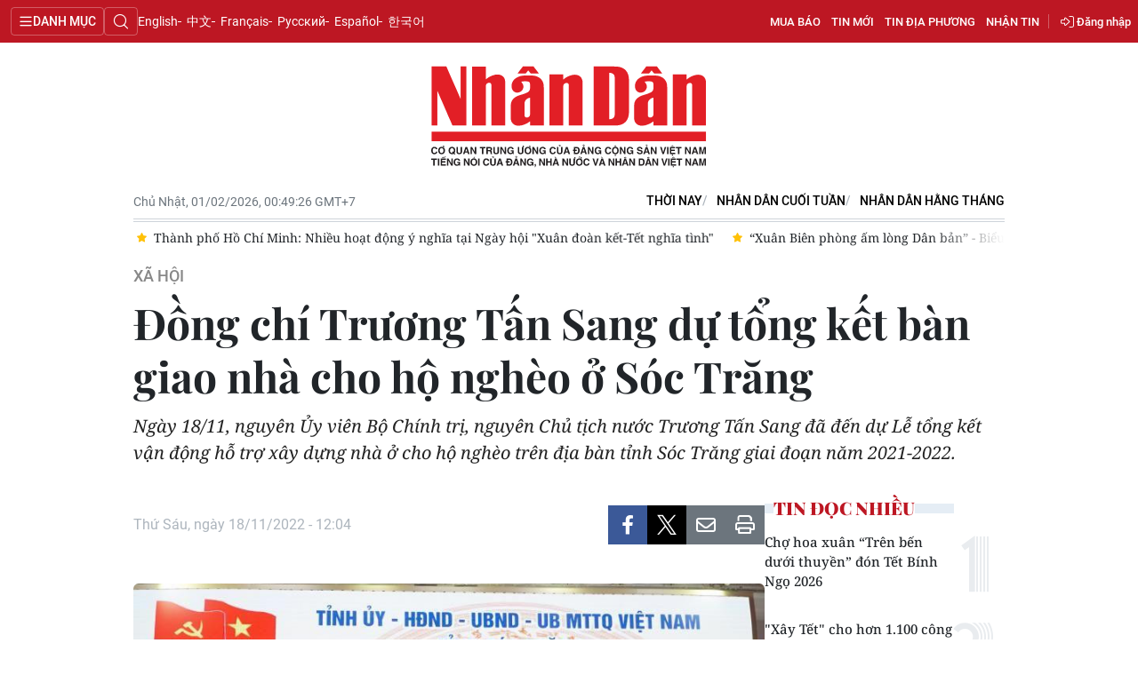

--- FILE ---
content_type: text/html;charset=utf-8
request_url: https://nhandan.vn/dong-chi-truong-tan-sang-du-tong-ket-ban-giao-nha-cho-ho-ngheo-o-soc-trang-post725591.html
body_size: 22928
content:
<!DOCTYPE html> <html lang="vi" class="nhandan"> <head> <title>Đồng chí Trương Tấn Sang dự tổng kết bàn giao nhà cho hộ nghèo ở Sóc Trăng | Báo Nhân Dân điện tử</title> <meta name="description" content="Ngày 18/11, nguyên Ủy viên Bộ Chính trị, nguyên Chủ tịch nước Trương Tấn Sang đã đến dự Lễ tổng kết vận động hỗ trợ xây dựng nhà ở cho hộ nghèo trên địa bàn tỉnh Sóc Trăng giai đoạn năm 2021-2022."/> <meta name="keywords" content="Đồng chí Trương Tấn Sang,bàn giao nhà,hộ nghèo,Sóc Trăng"/> <meta name="news_keywords" content="Đồng chí Trương Tấn Sang,bàn giao nhà,hộ nghèo,Sóc Trăng"/> <meta http-equiv="Content-Type" content="text/html; charset=utf-8" /> <meta http-equiv="X-UA-Compatible" content="IE=edge"/> <meta http-equiv="refresh" content="1800" /> <meta name="revisit-after" content="1 days" /> <meta name="viewport" content="width=device-width, initial-scale=1"> <meta http-equiv="content-language" content="vi" /> <meta name="format-detection" content="telephone=no"/> <meta name="format-detection" content="address=no"/> <meta name="apple-mobile-web-app-capable" content="yes"> <meta name="apple-mobile-web-app-status-bar-style" content="black"> <meta name="apple-mobile-web-app-title" content="Báo Nhân Dân điện tử"/> <meta name="referrer" content="no-referrer-when-downgrade"/> <link rel="shortcut icon" href="https://cdn.nhandan.vn/assets/web/styles/img/favicon.ico" type="image/x-icon" /> <link rel="dns-prefetch" href="https://cdn.nhandan.vn"/> <link rel="dns-prefetch" href="//www.google-analytics.com" /> <link rel="dns-prefetch" href="//www.googletagmanager.com" /> <link rel="dns-prefetch" href="//stc.za.zaloapp.com" /> <link rel="dns-prefetch" href="//fonts.googleapis.com" /> <link rel="dns-prefetch" href="//pagead2.googlesyndication.com"/> <link rel="dns-prefetch" href="//tpc.googlesyndication.com"/> <link rel="dns-prefetch" href="//securepubads.g.doubleclick.net"/> <link rel="dns-prefetch" href="//accounts.google.com"/> <link rel="dns-prefetch" href="//adservice.google.com"/> <link rel="dns-prefetch" href="//adservice.google.com.vn"/> <link rel="dns-prefetch" href="//www.googletagservices.com"/> <link rel="dns-prefetch" href="//partner.googleadservices.com"/> <link rel="dns-prefetch" href="//tpc.googlesyndication.com"/> <link rel="dns-prefetch" href="//za.zdn.vn"/> <link rel="dns-prefetch" href="//sp.zalo.me"/> <link rel="dns-prefetch" href="//connect.facebook.net"/> <link rel="dns-prefetch" href="//www.facebook.com"/> <link rel="dns-prefetch" href="//graph.facebook.com"/> <link rel="dns-prefetch" href="//static.xx.fbcdn.net"/> <link rel="dns-prefetch" href="//staticxx.facebook.com"/> <link rel="preconnect" href="//www.googletagmanager.com" /> <link rel="preconnect" href="//www.google-analytics.com" /> <script> var cmsConfig = { domainDesktop: 'https://nhandan.vn', domainMobile: 'https://nhandan.vn', domainApi: 'https://api.nhandan.vn', domainStatic: 'https://cdn.nhandan.vn', domainLog: 'https://log.nhandan.vn', googleAnalytics: 'G-2KXX3JWTKT', siteId: 0, pageType: 1, objectId: 725591, adsZone: 1211, allowAds: true, adsLazy: true, appendRecommendations: true, antiAdblock: true, }; if (window.location.protocol !== 'https:' && window.location.hostname.indexOf('nhandan.vn') !== -1) { window.location = 'https://' + window.location.hostname + window.location.pathname + window.location.hash; } var USER_AGENT=window.navigator&&window.navigator.userAgent||"",IS_MOBILE=/Android|webOS|iPhone|iPod|BlackBerry|Windows Phone|IEMobile|Mobile Safari|Opera Mini/i.test(USER_AGENT);function setCookie(e,o,i){var n=new Date,i=(n.setTime(n.getTime()+24*i*60*60*1e3),"expires="+n.toUTCString());document.cookie=e+"="+o+"; "+i+";path=/;"}function getCookie(e){var o=document.cookie.indexOf(e+"="),i=o+e.length+1;return!o&&e!==document.cookie.substring(0,e.length)||-1===o?null:(-1===(e=document.cookie.indexOf(";",i))&&(e=document.cookie.length),unescape(document.cookie.substring(i,e)))}; </script> <script> if(USER_AGENT && USER_AGENT.indexOf("facebot") <= 0 && USER_AGENT.indexOf("facebookexternalhit") <= 0) { var query = ''; var hash = ''; if (window.location.search) query = window.location.search; if (window.location.hash) hash = window.location.hash; var canonicalUrl = 'https://nhandan.vn/dong-chi-truong-tan-sang-du-tong-ket-ban-giao-nha-cho-ho-ngheo-o-soc-trang-post725591.html' + query + hash; var curUrl = decodeURIComponent(window.location.href); if(!location.port && curUrl != canonicalUrl){ window.location.replace(canonicalUrl); } } </script> <meta name="author" content="Báo Nhân Dân điện tử" /> <meta name="copyright" content="Copyright © 2026 by Báo Nhân Dân điện tử" /> <meta name="RATING" content="GENERAL" /> <meta name="GENERATOR" content="Báo Nhân Dân điện tử" /> <meta content="Báo Nhân Dân điện tử" itemprop="sourceOrganization" name="source"/> <meta content="news" itemprop="genre" name="medium"/> <meta name="robots" content="noarchive, max-image-preview:large, index, follow" /> <meta name="GOOGLEBOT" content="noarchive, max-image-preview:large, index, follow" /> <link rel="canonical" href="https://nhandan.vn/dong-chi-truong-tan-sang-du-tong-ket-ban-giao-nha-cho-ho-ngheo-o-soc-trang-post725591.html" /> <meta property="og:site_name" content="Báo Nhân Dân điện tử"/> <meta property="og:rich_attachment" content="true"/> <meta property="og:type" content="article"/> <meta property="og:url" content="https://nhandan.vn/dong-chi-truong-tan-sang-du-tong-ket-ban-giao-nha-cho-ho-ngheo-o-soc-trang-post725591.html"/> <meta property="og:image" content="https://cdn.nhandan.vn/images/22f099ca8bc7ae81aa2a8d3416a84bf8e555fbe3e61ff5c010903347c91c4a33806d1db0d21a0bdfbef790a74e25bf5b528f30e9c32c9c8c1c7d72b9abd776583c7c4f229359aba580a4e2f637103b66/tt-sang-6721.jpg.webp"/> <meta property="og:image:width" content="1200"/> <meta property="og:image:height" content="630"/> <meta property="og:title" content="Đồng chí Trương Tấn Sang dự tổng kết bàn giao nhà cho hộ nghèo ở Sóc Trăng "/> <meta property="og:description" content="Ngày 18/11, nguyên Ủy viên Bộ Chính trị, nguyên Chủ tịch nước Trương Tấn Sang đã đến dự Lễ tổng kết vận động hỗ trợ xây dựng nhà ở cho hộ nghèo trên địa bàn tỉnh Sóc Trăng giai đoạn năm 2021-2022."/> <meta name="twitter:card" value="summary"/> <meta name="twitter:url" content="https://nhandan.vn/dong-chi-truong-tan-sang-du-tong-ket-ban-giao-nha-cho-ho-ngheo-o-soc-trang-post725591.html"/> <meta name="twitter:title" content="Đồng chí Trương Tấn Sang dự tổng kết bàn giao nhà cho hộ nghèo ở Sóc Trăng "/> <meta name="twitter:description" content="Ngày 18/11, nguyên Ủy viên Bộ Chính trị, nguyên Chủ tịch nước Trương Tấn Sang đã đến dự Lễ tổng kết vận động hỗ trợ xây dựng nhà ở cho hộ nghèo trên địa bàn tỉnh Sóc Trăng giai đoạn năm 2021-2022."/> <meta name="twitter:image" content="https://cdn.nhandan.vn/images/22f099ca8bc7ae81aa2a8d3416a84bf8e555fbe3e61ff5c010903347c91c4a33806d1db0d21a0bdfbef790a74e25bf5b528f30e9c32c9c8c1c7d72b9abd776583c7c4f229359aba580a4e2f637103b66/tt-sang-6721.jpg.webp"/> <meta name="twitter:site" content="@Báo Nhân Dân điện tử"/> <meta name="twitter:creator" content="@Báo Nhân Dân điện tử"/> <meta property="article:publisher" content="https://www.facebook.com/nhandandientutiengviet" /> <meta property="article:tag" content="Đồng chí Trương Tấn Sang,bàn giao nhà,hộ nghèo,Sóc Trăng"/> <meta property="article:section" content="Đồng bằng sông Cửu Long,Xã hội" /> <meta property="article:published_time" content="2022-11-18T19:04:47+07:00"/> <meta property="article:modified_time" content="2022-11-18T19:04:47+07:00"/> <script type="application/ld+json"> { "@context": "http://schema.org", "@type": "Organization", "name": "Báo Nhân Dân điện tử", "url": "https://nhandan.vn", "logo": "https://cdn.nhandan.vn/assets/web/styles/img/logo.png", "foundingDate": "1951", "founders": [ { "@type": "Person", "name": "Cơ quan Trung ương của Đảng Cộng sản Việt Nam, Tiếng nói của Đảng, Nhà nước và nhân dân Việt Nam" } ], "address": [ { "@type": "PostalAddress", "streetAddress": "71 Hàng Trống, Hà Nội", "addressLocality": "Hà Nội City", "addressRegion": "Northeast", "postalCode": "100000", "addressCountry": "VNM" } ], "contactPoint": [ { "@type": "ContactPoint", "telephone": "+84-243-825-4231", "contactType": "customer service" }, { "@type": "ContactPoint", "telephone": "+84-243-825-4232", "contactType": "customer service" } ], "sameAs": ["https://www.facebook.com/nhandandientutiengviet", "https://www.youtube.com/@radionhandan", "https://www.youtube.com/@baonhandanmedia"] } </script> <script type="application/ld+json"> { "@context" : "https://schema.org", "@type" : "WebSite", "name": "Báo Nhân Dân điện tử", "url": "https://nhandan.vn", "alternateName" : "Báo Nhân Dân, Cơ quan của Cơ quan Trung ương của Đảng Cộng sản Việt Nam, Tiếng nói của Đảng, Nhà nước và nhân dân Việt Nam", "potentialAction": { "@type": "SearchAction", "target": { "@type": "EntryPoint", "urlTemplate": "https://nhandan.vn/search/?q={search_term_string}" }, "query-input": "required name=search_term_string" } } </script> <script type="application/ld+json"> { "@context":"http://schema.org", "@type":"BreadcrumbList", "itemListElement":[ { "@type":"ListItem", "position":1, "item":{ "@id":"https://nhandan.vn/xahoi/", "name":"Xã hội" } } ] } </script> <script type="application/ld+json"> { "@context": "http://schema.org", "@type": "NewsArticle", "mainEntityOfPage":{ "@type":"WebPage", "@id":"https://nhandan.vn/dong-chi-truong-tan-sang-du-tong-ket-ban-giao-nha-cho-ho-ngheo-o-soc-trang-post725591.html" }, "headline": "Đồng chí Trương Tấn Sang dự tổng kết bàn giao nhà cho hộ nghèo ở Sóc Trăng", "description": "Ngày 18/11, nguyên Ủy viên Bộ Chính trị, nguyên Chủ tịch nước Trương Tấn Sang đã đến dự Lễ tổng kết vận động hỗ trợ xây dựng nhà ở cho hộ nghèo trên địa bàn tỉnh Sóc Trăng giai đoạn năm 2021-2022.", "image": { "@type": "ImageObject", "url": "https://cdn.nhandan.vn/images/22f099ca8bc7ae81aa2a8d3416a84bf8e555fbe3e61ff5c010903347c91c4a33806d1db0d21a0bdfbef790a74e25bf5b528f30e9c32c9c8c1c7d72b9abd776583c7c4f229359aba580a4e2f637103b66/tt-sang-6721.jpg.webp", "width" : 1200, "height" : 675 }, "datePublished": "2022-11-18T19:04:47+07:00", "dateModified": "2022-11-18T19:04:47+07:00", "author": { "@type": "Person", "name": "NGUYỄN PHONG" }, "publisher": { "@type": "Organization", "name": "Báo Nhân Dân điện tử", "logo": { "@type": "ImageObject", "url": "https://cdn.nhandan.vn/assets/web/styles/img/logo.png" } } } </script> <link rel="preload" href="https://cdn.nhandan.vn/assets/web/styles/css/main.min-1.0.60.css" as="style"> <link rel="preload" href="https://cdn.nhandan.vn/assets/web/js/main.min-1.0.55.js" as="script"> <link rel="preload" href="https://cdn.nhandan.vn/assets/web/js/detail.min-1.0.24.js" as="script"> <link id="cms-style" rel="stylesheet" href="https://cdn.nhandan.vn/assets/web/styles/css/main.min-1.0.60.css"> <style>.live-zone .content>figure.video > .fluid_video_wrapper { max-width: 100%!important; width: auto!important;
}
.abf-homepage .one .story__heading{justify-content: center;}
.knowledge-focus{width:600px}
.rennab .sda_item { max-width: 100%;
}</style> <script type="text/javascript"> var _metaOgUrl = 'https://nhandan.vn/dong-chi-truong-tan-sang-du-tong-ket-ban-giao-nha-cho-ho-ngheo-o-soc-trang-post725591.html'; var page_title = document.title; var tracked_url = window.location.pathname + window.location.search + window.location.hash; var cate_path = 'xahoi'; if (cate_path.length > 0) { tracked_url = "/" + cate_path + tracked_url; } </script> <script async="" src="https://www.googletagmanager.com/gtag/js?id=G-2KXX3JWTKT"></script> <script> window.dataLayer = window.dataLayer || []; function gtag(){dataLayer.push(arguments);} gtag('js', new Date()); gtag('config', 'G-2KXX3JWTKT', {page_path: tracked_url}); </script> <script>window.dataLayer = window.dataLayer || [];dataLayer.push({'pageCategory': '/xahoi'});</script> <script> window.dataLayer = window.dataLayer || []; dataLayer.push({ 'event': 'Pageview', 'articleId': '725591', 'articleTitle': 'Đồng chí Trương Tấn Sang dự tổng kết bàn giao nhà cho hộ nghèo ở Sóc Trăng ', 'articleCategory': 'Đồng bằng sông Cửu Long,Xã hội', 'articleAlowAds': true, 'articleAuthor': 'NGUYỄN PHONG', 'articleType': 'detail\-normal', 'articleTags': 'Đồng chí Trương Tấn Sang,bàn giao nhà,hộ nghèo,Sóc Trăng', 'articlePublishDate': '2022-11-18T19:04:47+07:00', 'articleThumbnail': 'https://cdn.nhandan.vn/images/22f099ca8bc7ae81aa2a8d3416a84bf8e555fbe3e61ff5c010903347c91c4a33806d1db0d21a0bdfbef790a74e25bf5b528f30e9c32c9c8c1c7d72b9abd776583c7c4f229359aba580a4e2f637103b66/tt-sang-6721.jpg.webp', 'articleShortUrl': 'https://nhandan.vn/dong-chi-truong-tan-sang-du-tong-ket-ban-giao-nha-cho-ho-ngheo-o-soc-trang-post725591.html', 'articleFullUrl': 'https://nhandan.vn/dong-chi-truong-tan-sang-du-tong-ket-ban-giao-nha-cho-ho-ngheo-o-soc-trang-post725591.html', }); </script> <script> window.dataLayer = window.dataLayer || []; dataLayer.push({'articleAuthor': 'NGUYỄN PHONG', 'articleAuthorID': '0'}); </script> <script type='text/javascript'> gtag('event', 'article_page',{ 'articleId': '725591', 'articleTitle': 'Đồng chí Trương Tấn Sang dự tổng kết bàn giao nhà cho hộ nghèo ở Sóc Trăng ', 'articleCategory': 'Đồng bằng sông Cửu Long,Xã hội', 'articleAlowAds': true, 'articleAuthor': 'NGUYỄN PHONG', 'articleType': 'detail\-normal', 'articleTags': 'Đồng chí Trương Tấn Sang,bàn giao nhà,hộ nghèo,Sóc Trăng', 'articlePublishDate': '2022-11-18T19:04:47+07:00', 'articleThumbnail': 'https://cdn.nhandan.vn/images/22f099ca8bc7ae81aa2a8d3416a84bf8e555fbe3e61ff5c010903347c91c4a33806d1db0d21a0bdfbef790a74e25bf5b528f30e9c32c9c8c1c7d72b9abd776583c7c4f229359aba580a4e2f637103b66/tt-sang-6721.jpg.webp', 'articleShortUrl': 'https://nhandan.vn/dong-chi-truong-tan-sang-du-tong-ket-ban-giao-nha-cho-ho-ngheo-o-soc-trang-post725591.html', 'articleFullUrl': 'https://nhandan.vn/dong-chi-truong-tan-sang-du-tong-ket-ban-giao-nha-cho-ho-ngheo-o-soc-trang-post725591.html', }); </script> <script type="text/javascript"> (function() { var _sf_async_config = window._sf_async_config = (window._sf_async_config || {}); _sf_async_config.uid = 66981; _sf_async_config.domain = 'nhandan.vn'; _sf_async_config.flickerControl = false; _sf_async_config.useCanonical = true; _sf_async_config.useCanonicalDomain = true; _sf_async_config.sections = 'Đồng bằng sông Cửu Long,Xã hội'; _sf_async_config.authors = 'NGUYỄN PHONG'; function loadChartbeat() { var e = document.createElement('script'); var n = document.getElementsByTagName('script')[0]; e.type = 'text/javascript'; e.async = true; e.src = '//static.chartbeat.com/js/chartbeat.js';; n.parentNode.insertBefore(e, n); } loadChartbeat(); })(); </script> <script async src="//static.chartbeat.com/js/chartbeat_mab.js"></script> <script>window.setTimeout(function() {
var el = document.querySelector( '.site-footer .scroll a[href*="dangcongsan.vn"]'
); if (el) { el.innerHTML = 'Cổng thông tin điện tử <br />Đảng Cộng sản Việt Nam';
} }, 3000);</script> <script> var regionNames = ['Sóc Trăng']; </script> </head> <body class="detail-normal"> <div id="sdaWeb_SdaMasthead" class="rennab rennab-top" data-platform="1" data-position="Web_SdaMasthead" style="display:none"> </div> <header class="site-header"> <div class="topnav"> <p class="menu">Danh mục</p> <i class="ic-search"></i> <div class="search-form"> <input type="text" class="search txtsearch" placeholder="Tìm kiếm"> <i class="ic-search btn_search"></i> </div> <a class="logo" href="/" title="Báo Nhân Dân điện tử">Báo Nhân Dân điện tử</a> <div class="language"> <a class="en" href="https://en.nhandan.vn" title="English" target="_blank">English</a> <a class="cn" href="https://cn.nhandan.vn" title="中文" target="_blank">中文</a> <a class="fr" href="https://fr.nhandan.vn" title="Français" target="_blank">Français</a> <a class="ru" href="https://ru.nhandan.vn" title="Русский" target="_blank">Русский</a> <a class="es" href="https://es.nhandan.vn" title="Español" target="_blank">Español</a> <a class="kr" href="https://kr.nhandan.vn" title="한국어" target="_blank">한국어</a> </div> <div class="wrapper-link"> <div class="newspaper-order"> <h3 class="box-heading"> <i class="ic-news"></i> <span class="title">ĐẶT MUA CÁC ẤN PHẨM BÁO NHÂN DÂN</span> </h3> <div class="box-content"> <p>Chúng tôi xin thông báo để các cơ quan, đoàn thể, đơn vị, trường học và bạn đọc đặt mua các ấn phẩm Báo Nhân Dân theo thông tin sau:</p> <p class="phone"> Đường dây nóng: <a href="tel:+842439382413"> <i class="ic-phone"></i>(84) 24 393 82413 </a> </p> <p class="italic">Xin trân trọng cảm ơn!</p> </div> </div> <a href="/mua-bao.html" class="shopping-epaper" title="Mua báo">Mua báo</a> <a href="/tin-moi.html" class="news" title="Tin mới">Tin mới</a> <a href="/dia-phuong.html" class="local-news" title="Tin địa phương">Tin địa phương</a> <a href="#" class="receive-news" title="Nhận tin">Nhận tin</a> <div class="user" id="userprofile"></div> </div> </div> <div class="navigation"> <div class="wrapper"> <ul class="menu"> <li> <a class="" href="https://nhandan.vn/chinhtri/" title="Chính trị">Chính trị</a> <i class="ic-right"></i> <ul class="sub-menu"> <li> <a href="https://nhandan.vn/xa-luan/" title="Xã luận">Xã luận</a> </li> <li> <a href="https://nhandan.vn/binh-luan-phe-phan/" title="Bình luận - Phê phán">Bình luận - Phê phán</a> </li> <li> <a href="https://nhandan.vn/xay-dung-dang/" title="Xây dựng Đảng">Xây dựng Đảng</a> </li> </ul> </li> <li> <a class="" href="https://nhandan.vn/kinhte/" title="Kinh tế">Kinh tế</a> <i class="ic-right"></i> <ul class="sub-menu"> <li> <a href="https://nhandan.vn/chungkhoan/" title="Tài chính – Chứng khoán">Tài chính – Chứng khoán</a> </li> <li> <a href="https://nhandan.vn/thong-tin-hang-hoa/" title="Thông tin hàng hóa">Thông tin hàng hóa</a> </li> </ul> </li> <li> <a class="" href="https://nhandan.vn/vanhoa/" title="Văn hóa">Văn hóa</a> </li> <li> <a class="active" href="https://nhandan.vn/xahoi/" title="Xã hội">Xã hội</a> <i class="ic-right"></i> <ul class="sub-menu"> <li> <a href="https://nhandan.vn/bhxh-va-cuoc-song/" title="BHXH và cuộc sống">BHXH và cuộc sống</a> </li> <li> <a href="https://nhandan.vn/nguoi-tot-viec-tot/" title="Người tốt việc tốt">Người tốt việc tốt</a> </li> </ul> </li> <li> <a class="" href="https://nhandan.vn/phapluat/" title="Pháp luật">Pháp luật</a> </li> <li> <a class="" href="https://nhandan.vn/du-lich/" title="Du lịch">Du lịch</a> </li> <li> <a class="" href="https://nhandan.vn/thegioi/" title="Thế giới">Thế giới</a> <i class="ic-right"></i> <ul class="sub-menu"> <li> <a href="https://nhandan.vn/binh-luan-quoc-te/" title="Bình luận quốc tế">Bình luận quốc tế</a> </li> <li> <a href="https://nhandan.vn/asean/" title="ASEAN">ASEAN</a> </li> <li> <a href="https://nhandan.vn/chau-phi/" title="Châu Phi">Châu Phi</a> </li> <li> <a href="https://nhandan.vn/chau-my/" title="Châu Mỹ">Châu Mỹ</a> </li> <li> <a href="https://nhandan.vn/chau-au/" title="Châu Âu">Châu Âu</a> </li> <li> <a href="https://nhandan.vn/trung-dong/" title="Trung Đông">Trung Đông</a> </li> <li> <a href="https://nhandan.vn/chau-a-tbd/" title="Châu Á-TBD">Châu Á-TBD</a> </li> </ul> </li> <li> <a class="" href="https://nhandan.vn/thethao/" title="Thể thao">Thể thao</a> </li> <li> <a class="" href="https://nhandan.vn/giaoduc/" title="Giáo dục">Giáo dục</a> </li> <li> <a class="" href="https://nhandan.vn/y-te/" title="Y tế">Y tế</a> <i class="ic-right"></i> <ul class="sub-menu"> <li> <a href="https://nhandan.vn/goc-tu-van/" title="Góc tư vấn">Góc tư vấn</a> </li> </ul> </li> <li> <a class="" href="https://nhandan.vn/khoahoc-congnghe/" title="Khoa học - Công nghệ">Khoa học - Công nghệ</a> <i class="ic-right"></i> <ul class="sub-menu"> <li> <a href="https://nhandan.vn/phong-chong-toi-pham-cong-nghe-cao-2025/" title="Phòng, chống tội phạm công nghệ cao">Phòng, chống tội phạm công nghệ cao</a> </li> </ul> </li> <li> <a class="" href="https://nhandan.vn/moi-truong/" title="Môi trường">Môi trường</a> </li> <li> <a class="" href="https://nhandan.vn/bandoc/" title="Bạn đọc">Bạn đọc</a> <i class="ic-right"></i> <ul class="sub-menu"> <li> <a href="https://nhandan.vn/duong-day-nong/" title="Đường dây nóng">Đường dây nóng</a> </li> <li> <a href="https://nhandan.vn/dieu-tra-qua-thu-ban-doc/" title="Điều tra qua thư bạn đọc">Điều tra qua thư bạn đọc</a> </li> </ul> </li> <li> <a class="" href="https://nhandan.vn/factcheck/" title="Kiểm chứng thông tin">Kiểm chứng thông tin</a> </li> <li> <a class="" href="https://nhandan.vn/tri-thuc-chuyen-sau.html" title="Tri thức chuyên sâu" target="_blank">Tri thức chuyên sâu</a> </li> <li> <a class="" href="https://nhandan.vn/54-dan-toc/" title="54 dân tộc Việt Nam">54 dân tộc Việt Nam</a> </li> <li> <a class="" href="https://nhandan.vn/ocop/" title="Chương trình OCOP - Mỗi xã một sản phẩm">Chương trình OCOP - Mỗi xã một sản phẩm</a> </li> <li class="decor"> <a href="https://radio.nhandan.vn/" title="Radio" target="_blank">Radio</a> </li> <li> <a href="javascript:void(0);" title="Media center">Media center</a> <ul class="sub-menu show"> <li> <a class="" href="https://nhandan.vn/e-magazine/" title="E-Magazine">E-Magazine</a> </li> <li> <a class="" href="https://nhandan.vn/multimedia/" title="Video">Video</a> <i class="ic-right"></i> <ul class="sub-menu"> <li> <a href="https://nhandan.vn/video-chinh-tri/" title="Media Chính trị">Media Chính trị</a> </li> <li> <a href="https://nhandan.vn/video-kinh-te/" title="Media Kinh tế">Media Kinh tế</a> </li> <li> <a href="https://nhandan.vn/video-van-hoa/" title="Media Văn hóa">Media Văn hóa</a> </li> <li> <a href="https://nhandan.vn/video-xa-hoi/" title="Media Xã hội">Media Xã hội</a> </li> <li> <a href="https://nhandan.vn/video-phap-luat/" title="Media Pháp luật">Media Pháp luật</a> </li> <li> <a href="https://nhandan.vn/video-du-lich/" title="Media Du lịch">Media Du lịch</a> </li> <li> <a href="https://nhandan.vn/video-the-gioi/" title="Media Thế giới">Media Thế giới</a> </li> <li> <a href="https://nhandan.vn/video-the-thao/" title="Media Thể thao">Media Thể thao</a> </li> <li> <a href="https://nhandan.vn/video-giao-duc/" title="Media Giáo dục">Media Giáo dục</a> </li> <li> <a href="https://nhandan.vn/video-y-te/" title="Media Y tế">Media Y tế</a> </li> <li> <a href="https://nhandan.vn/video-khcn/" title="Media Khoa học - Công nghệ">Media Khoa học - Công nghệ</a> </li> <li> <a href="https://nhandan.vn/video-moi-truong/" title="Media Môi trường">Media Môi trường</a> </li> </ul> </li> <li> <a class="" href="https://nhandan.vn/photo/" title="Ảnh">Ảnh</a> </li> <li> <a class="" href="https://nhandan.vn/giaoduc-infographic/" title="Infographic">Infographic</a> </li> </ul> </li> <li class="decor"><a href="/tin-moi.html" title="Tin mới">Tin mới</a></li> <li> <a href="/dia-phuong.html" title="Tin địa phương">Tin địa phương</a> <ul class="sub-menu show"> <li><a class="" href="https://nhandan.vn/trung-du-va-mien-nui-bac-bo/" title="Trung du và miền núi Bắc Bộ">Trung du và miền núi Bắc Bộ</a></li> <li><a class="" href="https://nhandan.vn/dong-bang-song-hong/" title="Đồng bằng sông Hồng">Đồng bằng sông Hồng</a></li> <li><a class="" href="https://nhandan.vn/trang-bac-trung-bo-va-duyen-hai-trung-bo/" title="Bắc Trung Bộ và duyên hải Trung Bộ">Bắc Trung Bộ và duyên hải Trung Bộ</a></li> <li><a class="" href="https://nhandan.vn/trang-tay-nguyen/" title="Tây Nguyên">Tây Nguyên</a></li> <li><a class="" href="https://nhandan.vn/trang-dong-nam-bo/" title="Đông Nam Bộ">Đông Nam Bộ</a></li> <li><a class="" href="https://nhandan.vn/trang-dong-bang-song-cuu-long/" title="Đồng bằng sông Cửu Long">Đồng bằng sông Cửu Long</a></li> <li><a class="" href="https://nhandan.vn/hanoi/" title="Chuyên trang Hà Nội">Chuyên trang Hà Nội</a></li> <li><a class="" href="https://nhandan.vn/tphcm/" title="Chuyên trang TP. Hồ Chí Minh">Chuyên trang TP. Hồ Chí Minh</a></li> </ul> </li> <li><a href="/chu-de.html" title="Chuyên đề">Chuyên đề</a></li> <li class="decor"><a href="/gioi-thieu.html" title="Về báo Nhân Dân">Về báo Nhân Dân</a></li> <li><a href="/baothoinay/" title="Thời nay">Thời nay</a></li> <li><a href="/cuoituan/" title="NHÂN DÂN CUỐI TUẦN">NHÂN DÂN CUỐI TUẦN</a></li> <li><a href="/hangthang/" title="Nhân Dân hằng tháng">Nhân Dân hằng tháng</a></li> <li><a href="/mua-bao.html" title="Mua báo">Mua báo</a></li> <li><a href="/doc-bao/" title="Đọc báo in">Đọc báo in</a></li> </ul> </div> </div> <a class="nhandan-logo" href="/" title="Báo Nhân Dân điện tử">Báo Nhân Dân điện tử</a> <div class="container feature"> <time class="time" id="today"></time> <div class="list"> <a href="/baothoinay/" title="Thời nay" target="_blank">Thời nay</a> <a href="/cuoituan/" title="NHÂN DÂN CUỐI TUẦN" target="_blank">NHÂN DÂN CUỐI TUẦN</a> <a href="/hangthang/" title="Nhân Dân hằng tháng" target="_blank">Nhân Dân hằng tháng</a> </div> <div id="sdaWeb_SdaBeforeBreakingNews" class="rennab " data-platform="1" data-position="Web_SdaBeforeBreakingNews" style="display:none"> </div> <div class="news swiper"> <div class="swiper-wrapper"> <a href="https://nhandan.vn/ho-tro-nguoi-dan-xa-nam-da-khac-phuc-hau-qua-mua-lu-post940379.html" class="swiper-slide text cms-link" title="Hỗ trợ người dân xã Nam Đà khắc phục hậu quả mưa lũ">Hỗ trợ người dân xã Nam Đà khắc phục hậu quả mưa lũ</a> <a href="https://nhandan.vn/chung-tay-day-lui-thuc-pham-ban-post940424.html" class="swiper-slide text cms-link" title="Chung tay đẩy lùi thực phẩm bẩn">Chung tay đẩy lùi thực phẩm bẩn</a> <a href="https://nhandan.vn/thanh-pho-ho-chi-minh-nhieu-hoat-dong-y-nghia-tai-ngay-hoi-xuan-doan-ket-tet-nghia-tinh-post940384.html" class="swiper-slide text cms-link" title="Thành phố Hồ Chí Minh: Nhiều hoạt động ý nghĩa tại Ngày hội &#34;Xuân đoàn kết-Tết nghĩa tình&#34;">Thành phố Hồ Chí Minh: Nhiều hoạt động ý nghĩa tại Ngày hội "Xuân đoàn kết-Tết nghĩa tình"</a> <a href="https://nhandan.vn/xuan-bien-phong-am-long-dan-ban-bieu-tuong-sinh-dong-cua-tinh-doan-ket-quan-dan-post940351.html" class="swiper-slide text cms-link" title="“Xuân Biên phòng ấm lòng Dân bản” - Biểu tượng sinh động của tình đoàn kết quân dân">“Xuân Biên phòng ấm lòng Dân bản” - Biểu tượng sinh động của tình đoàn kết quân dân</a> <a href="https://nhandan.vn/video-chinh-phu-siet-quang-cao-tang-tien-kiem-ngan-thuc-pham-gia-post940372.html" class="swiper-slide text cms-link" title="[Video] Chính phủ siết quảng cáo, tăng tiền kiểm ngăn thực phẩm giả">[Video] Chính phủ siết quảng cáo, tăng tiền kiểm ngăn thực phẩm giả</a> </div> </div> </div> </header> <div class="site-body"> <div id="sdaWeb_SdaBackground" class="rennab " data-platform="1" data-position="Web_SdaBackground" style="display:none"> </div> <div class="container"> <div id="sdaWeb_SdaTop" class="rennab " data-platform="1" data-position="Web_SdaTop" style="display:none"> </div> <div class="article"> <div class="breadcrumb breadcrumb-detail"> <h2 class="main"> <a href="https://nhandan.vn/xahoi/" title="Xã hội" class="active">Xã hội</a> </h2> </div> <div class="article__header"> <h1 class="article__title cms-title "> Đồng chí Trương Tấn Sang dự tổng kết bàn giao nhà cho hộ nghèo ở Sóc Trăng </h1> <div class="article__sapo cms-desc"> Ngày 18/11, nguyên Ủy viên Bộ Chính trị, nguyên Chủ tịch nước Trương Tấn Sang đã đến dự Lễ tổng kết vận động hỗ trợ xây dựng nhà ở cho hộ nghèo trên địa bàn tỉnh Sóc Trăng giai đoạn năm 2021-2022. </div> <div id="sdaWeb_SdaArticleAfterSapo" class="rennab " data-platform="1" data-position="Web_SdaArticleAfterSapo" style="display:none"> </div> </div> <div class="col"> <div class="main-col content-col"> <div class="article__meta"> <time class="time" datetime="2022-11-18T19:04:47+07:00" data-time="1668773087" data-friendly="false" data-format="full">Thứ Sáu, ngày 18/11/2022 - 19:04</time> <meta class="cms-date" itemprop="datePublished" content="2022-11-18T19:04:47+07:00"> <div class="features article__social"> <a href="javascript:void(0);" class="item fb" data-href="https://nhandan.vn/dong-chi-truong-tan-sang-du-tong-ket-ban-giao-nha-cho-ho-ngheo-o-soc-trang-post725591.html" data-rel="facebook" title="Facebook"><i class="ic-facebook"></i></a> <a href="javascript:void(0);" class="item twitter" data-href="https://nhandan.vn/dong-chi-truong-tan-sang-du-tong-ket-ban-giao-nha-cho-ho-ngheo-o-soc-trang-post725591.html" data-rel="twitter" title="Twitter"><i class="ic-twitter"></i></a> <a href="javascript:void(0);" class="bookmark sendbookmark hidden" onclick="ME.sendBookmark(this, 725591);" data-id="725591" title="Lưu tin"><i class="ic-bookmark"></i></a> <a href="javascript:void(0);" class="mail sendmail" data-href="https://nhandan.vn/dong-chi-truong-tan-sang-du-tong-ket-ban-giao-nha-cho-ho-ngheo-o-soc-trang-post725591.html" title="Gửi mail"><i class="ic-email"></i></a> <a href="javascript:void(0);" class="print sendprint" title="Print" data-href="/print.html?id=725591"> <i class="ic-print"></i></a> </div> </div> <figure class="article__avatar "> <img class="cms-photo" src="https://cdn.nhandan.vn/images/bf7c77345e7b2180d6fdf6ad6bba93968df5a97b26df7f89150124dcbd1320b94a8abf89ecca58e7ed15b45be5f0d30f5cfacd5ee898d181029010948d9846a0/tt-sang-6721.jpg" alt="Nguyên Chủ tịch nước Trương Tấn Sang và Bí thư Tỉnh ủy Lâm Văn Mẫn tặng quà Tết cho hộ nghèo." cms-photo-caption="Nguyên Chủ tịch nước Trương Tấn Sang và Bí thư Tỉnh ủy Lâm Văn Mẫn tặng quà Tết cho hộ nghèo."/> <figcaption>Nguyên Chủ tịch nước Trương Tấn Sang và Bí thư Tỉnh ủy Lâm Văn Mẫn tặng quà Tết cho hộ nghèo.</figcaption> </figure> <div id="sdaWeb_SdaArticleAfterAvatar" class="rennab " data-platform="1" data-position="Web_SdaArticleAfterAvatar" style="display:none"> </div> <div class="article__body zce-content-body cms-body" itemprop="articleBody"> <style>.t1 { text-align: center }</style>
<p>Qua gần hai năm thực hiện, toàn tỉnh Sóc Trăng đã vận động, xây dựng được 3.496 căn nhà, với tổng kinh phí vận động hơn 174 tỷ đồng, vượt 8% so kế hoạch. Đến nay, tỉnh đã thực hiện hoàn thành việc hỗ trợ xây dựng nhà ở cho hộ nghèo theo kế hoạch, bảo đảm tiêu chí “3 cứng - nền cứng, khung cứng, mái cứng”, để giúp hộ nghèo có nhà ở ổn định, an tâm lao động, sản xuất, vươn lên thoát nghèo bền vững.</p>
<p>Phát biểu tại buổi lễ, đồng chí Trương Tấn Sang chia vui với đồng bào nghèo khó khăn về nhà ở của tỉnh Sóc Trăng đã được hỗ trợ có căn nhà mới khang trang và mong đồng bào phấn đấu vươn lên thoát nghèo.</p>
<p>Nguyên Chủ tịch nước kêu tỉnh Sóc Trăng tiếp tục quan tâm tạo điều kiện cho các hộ nghèo phát triển kinh tế để an cư lạc nghiệp. Đồng chí cho rằng, cùng với việc phát huy các công trình trọng điểm do Trung ương đầu tư và hệ thống cảng biển trong tương lai, việc chăm lo tốt cho hộ nghèo và bảo đảm an sinh xã hội, Sóc Trăng đã và đang tạo ra động lực cho sự phát triển kinh tế-xã hội theo hướng bền vững.</p>
<div class="sda_middle"> <div id="sdaWeb_SdaArticleMiddle" class="rennab fyi" data-platform="1" data-position="Web_SdaArticleMiddle"> </div>
</div>
<table class="picture"> <tbody> <tr> <td class="pic"><img data-image-id="53032" src="[data-uri]" data-width="800" data-height="450" class="lazyload cms-photo" data-large-src="https://cdn.nhandan.vn/images/5ea961e6f88883e1c137f7b1f78753bbbd39bb5bdca6b305336a38360c883376d4a333a9fed45a7bc62d314ba93cf8ff486f16ff58b3b8eae9151c615f360a5d/tt-sang-2-4789.jpg" data-src="https://cdn.nhandan.vn/images/b37ca2b0cafb2eee4cf340c387cceaea8df5a97b26df7f89150124dcbd1320b9be054dcde8ba9849c29334af1ae5204b64a25046fd43bca4750b56cbed913a66/tt-sang-2-4789.jpg" alt="Nguyên Chủ tịch nước phát biểu tại Lễ tổng kết vận động hỗ trợ xây dựng nhà ở cho hộ nghèo trên địa bàn tỉnh Sóc Trăng." title="Nguyên Chủ tịch nước phát biểu tại Lễ tổng kết vận động hỗ trợ xây dựng nhà ở cho hộ nghèo trên địa bàn tỉnh Sóc Trăng." width="770" height="433"></td> </tr> <tr> <td class="caption t1"> <p><em>Nguyên Chủ tịch nước phát biểu tại Lễ tổng kết vận động hỗ trợ xây dựng nhà ở cho hộ nghèo trên địa bàn tỉnh Sóc Trăng.</em></p></td> </tr> </tbody>
</table>
<p>Đồng chí Trương Tấn Sang biểu dương tinh thần vì người nghèo của các nhà hảo tâm, cộng đồng doanh nghiệp đã ủng hộ Sóc Trăng xây dựng nhà ở cho người nghèo trong thời gian qua. Sự thành công trong công tác vận động chung tay chăm lo cho hộ nghèo ở Sóc Trăng là thực tiễn sinh động trong việc thực hiện chủ trương, chính sách của Đảng, Nhà nước chung tay chăm lo cho đồng bào nghèo và sẽ có sức lan tỏa lâu dài trong cả nước.</p>
<div class="sda_middle"> <div id="sdaWeb_SdaArticleMiddle1" class="rennab fyi" data-platform="1" data-position="Web_SdaArticleMiddle1"> </div>
</div>
<p>Thay mặt Đảng bộ và nhân dân Sóc Trăng, Ủy viên Trung ương Đảng, Bí thư tỉnh ủy Sóc Trăng Lâm Văn Mẫn bày tỏ cảm ơn đối với đồng chí Trương Tấn Sang và cộng đồng doanh nghiệp, các nhà hảo tâm, cán bộ, công chức, viên chức, lực lượng viên chức, người lao động trên địa bàn tỉnh đã ủng hộ hoàn thành chương trình xây dựng nhà cho hộ nghèo trong giai đoạn 2021-2022.</p>
<p>Hiện nay, toàn tỉnh Sóc Trăng còn hơn 22.000 hộ nghèo, chiếm tỷ lệ 6,64% dân số và hơn 29.000 hộ cận nghèo chiếm tỷ lệ 8,83% rất cần sự chung tay hỗ trợ của cộng đồng doanh nghiệp và nhà hảo tâm trong và ngoài tỉnh trong thời gian tới.</p>
<p>Dịp này, Ủy ban nhân dân tỉnh Sóc Trăng đã tặng Bằng khen cho nhiều tập thể và cá nhân có thành tích xuất sắc trong công tác chăm lo cho hộ nghèo. Công ty Xổ số kiến thiết Sóc Trăng đã tặng quà cho hàng trăm hộ nghèo trong tỉnh có điều kiện để vui đón năm mới 2023.</p> <div class="article__author"> <p class="name">NGUYỄN PHONG</p> </div> <div id="sdaWeb_SdaArticleAfterBody" class="rennab " data-platform="1" data-position="Web_SdaArticleAfterBody" style="display:none"> </div> </div> <div class="article-footer"> <div class="related-news"> <h3 class="box-heading"> <span class="title">Tin liên quan </span> </h3> <div class="box-content" data-source="related-news"> <article class="story"> <h2 class="story__heading" data-tracking="723470"> <a class=" cms-link" href="https://nhandan.vn/tai-tro-xay-cum-cau-nong-thon-cho-hang-nghin-ho-ngheo-o-soc-trang-post723470.html" title="Tài trợ xây cụm cầu nông thôn cho hàng nghìn hộ nghèo ở Sóc Trăng "> Tài trợ xây cụm cầu nông thôn cho hàng nghìn hộ nghèo ở Sóc Trăng </a> </h2> </article> <article class="story"> <h2 class="story__heading" data-tracking="722119"> <a class=" cms-link" href="https://nhandan.vn/soc-trang-keu-goi-ho-tro-cho-hon-22000-ho-ngheo-can-ngheo-post722119.html" title="Sóc Trăng kêu gọi hỗ trợ cho hơn 22.000 hộ nghèo, cận nghèo "> Sóc Trăng kêu gọi hỗ trợ cho hơn 22.000 hộ nghèo, cận nghèo </a> </h2> </article> <article class="story"> <h2 class="story__heading" data-tracking="705291"> <a class=" cms-link" href="https://nhandan.vn/soc-trang-van-dong-duoc-gan-3500-can-nha-cho-ho-ngheo-post705291.html" title="Sóc Trăng vận động được gần 3.500 căn nhà cho hộ nghèo"> Sóc Trăng vận động được gần 3.500 căn nhà cho hộ nghèo </a> </h2> </article> </div> </div> <div id="sdaWeb_SdaArticleAfterRelated" class="rennab " data-platform="1" data-position="Web_SdaArticleAfterRelated" style="display:none"> </div> <div class="article__tag"> <a class="link active" href="https://nhandan.vn/tu-khoa/dongchiTruongTanSang-tag56864.html" title="Đồng chí Trương Tấn Sang">Đồng chí Trương Tấn Sang</a> <a class="link active" href="https://nhandan.vn/tu-khoa.html?q=bàn giao nhà" title="bàn giao nhà">bàn giao nhà</a> <a class="link " href="https://nhandan.vn/tu-khoa/Hongheo-tag852.html" title="hộ nghèo">hộ nghèo</a> <a class="link " href="https://nhandan.vn/tu-khoa/SocTrang-tag1740.html" title="Sóc Trăng">Sóc Trăng</a> <a class="link" href="https://nhandan.vn/dia-phuong/soc-trang/49.html" title="Sóc Trăng"><i class="ic-location"></i> Sóc Trăng</a> </div> <div id="sdaWeb_SdaArticleAfterTag" class="rennab " data-platform="1" data-position="Web_SdaArticleAfterTag" style="display:none"> </div> <div class="wrap-comment" id="comment725591" data-id="725591" data-type="20"></div> <div id="sdaWeb_SdaArticleAfterComment" class="rennab " data-platform="1" data-position="Web_SdaArticleAfterComment" style="display:none"> </div> </div> </div> <div class="sub-col sidebar-right"> <div id="sidebar-top-1"> <div class="trending fyi-position"> <h3 class="box-heading"> <span class="title">Tin đọc nhiều</span> </h3> <div class="box-content" data-source="mostread-news"> <article class="story"> <h2 class="story__heading" data-tracking="939866"> <a class=" cms-link" href="https://nhandan.vn/cho-hoa-xuan-tren-ben-duoi-thuyen-don-tet-binh-ngo-2026-post939866.html" title="Chợ hoa xuân “Trên bến dưới thuyền” đón Tết Bính Ngọ 2026"> Chợ hoa xuân “Trên bến dưới thuyền” đón Tết Bính Ngọ 2026 </a> </h2> </article> <article class="story"> <h2 class="story__heading" data-tracking="939715"> <a class=" cms-link" href="https://nhandan.vn/xay-tet-cho-hon-1100-cong-nhan-xay-dung-post939715.html" title="&#34;Xây Tết&#34; cho hơn 1.100 công nhân xây dựng"> "Xây Tết" cho hơn 1.100 công nhân xây dựng </a> </h2> </article> <article class="story"> <h2 class="story__heading" data-tracking="939918"> <a class=" cms-link" href="https://nhandan.vn/tiep-tuc-sap-xep-giam-dau-moi-trung-gian-cua-cac-co-quan-bao-chi-truc-thuoc-mat-tran-post939918.html" title="Tiếp tục sắp xếp, giảm đầu mối trung gian của các cơ quan báo chí trực thuộc Mặt trận"> Tiếp tục sắp xếp, giảm đầu mối trung gian của các cơ quan báo chí trực thuộc Mặt trận </a> </h2> </article> <article class="story"> <h2 class="story__heading" data-tracking="939933"> <a class=" cms-link" href="https://nhandan.vn/dak-lak-xe-tai-bi-troi-va-cham-khien-1-nguoi-tu-vong-1-nguoi-bi-thuong-post939933.html" title="Đắk Lắk: Xe tải bị trôi va chạm khiến 1 người tử vong, 1 người bị thương"> Đắk Lắk: Xe tải bị trôi va chạm khiến 1 người tử vong, 1 người bị thương </a> </h2> </article> <article class="story"> <h2 class="story__heading" data-tracking="940065"> <a class=" cms-link" href="https://nhandan.vn/gia-vang-ngay-301-vang-mieng-vang-nhan-sjc-lao-doc-giam-gan-10-trieu-dongluong-post940065.html" title="Giá vàng ngày 30/1: Vàng miếng, vàng nhẫn SJC &#34;lao dốc&#34;, giảm gần 10 triệu đồng/lượng"> Giá vàng ngày 30/1: Vàng miếng, vàng nhẫn SJC "lao dốc", giảm gần 10 triệu đồng/lượng </a> </h2> </article> </div> </div> <div class="tool-box fyi-position"> <div class="box-heading tabs-links"> <a data-link="tab1" href="javascript:void(0);" class="active">Thời tiết</a> <a data-link="tab2" href="javascript:void(0);">Tỷ giá</a> </div> <div class="box-content tabs-contents"> <div data-content="tab1" class="content active" id="weather-box"> </div> <div data-content="tab2" class="content" id="exchange-box"></div> </div>
</div> <div id="sdaWeb_SdaRight1" class="rennab " data-platform="1" data-position="Web_SdaRight1" style="display:none"> </div> <div id="sdaWeb_SdaRight2" class="rennab " data-platform="1" data-position="Web_SdaRight2" style="display:none"> </div> <div id="sdaWeb_SdaRight3" class="rennab " data-platform="1" data-position="Web_SdaRight3" style="display:none"> </div> </div><div id="sidebar-sticky-1"> <div id="sdaWeb_SdaRight4" class="rennab " data-platform="1" data-position="Web_SdaRight4" style="display:none"> </div> </div> </div> </div> </div> <div class="many-pack"> <h3 class="box-heading"> <a href="https://nhandan.vn/xahoi/" title="Xã hội" class="title"> Có thể bạn quan tâm </a> </h3> <div class="box-content content-list" data-source="recommendation-1211"> <article class="story"> <figure class="story__thumb"> <a class="cms-link" href="https://nhandan.vn/ho-tro-nguoi-dan-xa-nam-da-khac-phuc-hau-qua-mua-lu-post940379.html" title="Hỗ trợ người dân xã Nam Đà khắc phục hậu quả mưa lũ"> <img class="lazyload" src="[data-uri]" data-src="https://cdn.nhandan.vn/images/[base64]/ndo_br_z7481084781461-b332adbf7857e6d1a7f60776ffdb2500-4386.jpg.webp" alt="Hỗ trợ tiền mặt cho 100 hộ dân thuộc 6 thôn bị thiệt hại nặng nề do mưa lũ cuối năm 2025."> <noscript><img src="https://cdn.nhandan.vn/images/[base64]/ndo_br_z7481084781461-b332adbf7857e6d1a7f60776ffdb2500-4386.jpg.webp" alt="Hỗ trợ tiền mặt cho 100 hộ dân thuộc 6 thôn bị thiệt hại nặng nề do mưa lũ cuối năm 2025." class="image-fallback"></noscript> </a> </figure> <h2 class="story__heading" data-tracking="940379"> <a class=" cms-link" href="https://nhandan.vn/ho-tro-nguoi-dan-xa-nam-da-khac-phuc-hau-qua-mua-lu-post940379.html" title="Hỗ trợ người dân xã Nam Đà khắc phục hậu quả mưa lũ"> Hỗ trợ người dân xã Nam Đà khắc phục hậu quả mưa lũ </a> </h2> </article> <article class="story"> <figure class="story__thumb"> <a class="cms-link" href="https://nhandan.vn/chung-tay-day-lui-thuc-pham-ban-post940424.html" title="Chung tay đẩy lùi thực phẩm bẩn"> <img class="lazyload" src="[data-uri]" data-src="https://cdn.nhandan.vn/images/3d7c87b917616cfe5c6e4e523a760b07dd86aeee00fff2708399cbc99eb5de26a570d98c1f68bbcf1e96b92d1ac84f1643313a37993e9ca5ab86f2a561726753/6.png.webp" alt="Chùm tranh của: TUN, VIP, CẬN."> <noscript><img src="https://cdn.nhandan.vn/images/3d7c87b917616cfe5c6e4e523a760b07dd86aeee00fff2708399cbc99eb5de26a570d98c1f68bbcf1e96b92d1ac84f1643313a37993e9ca5ab86f2a561726753/6.png.webp" alt="Chùm tranh của: TUN, VIP, CẬN." class="image-fallback"></noscript> </a> </figure> <h2 class="story__heading" data-tracking="940424"> <a class=" cms-link" href="https://nhandan.vn/chung-tay-day-lui-thuc-pham-ban-post940424.html" title="Chung tay đẩy lùi thực phẩm bẩn"> Chung tay đẩy lùi thực phẩm bẩn </a> </h2> </article> <article class="story"> <figure class="story__thumb"> <a class="cms-link" href="https://nhandan.vn/thanh-pho-ho-chi-minh-nhieu-hoat-dong-y-nghia-tai-ngay-hoi-xuan-doan-ket-tet-nghia-tinh-post940384.html" title="Thành phố Hồ Chí Minh: Nhiều hoạt động ý nghĩa tại Ngày hội &#34;Xuân đoàn kết-Tết nghĩa tình&#34;"> <img class="lazyload" src="[data-uri]" data-src="https://cdn.nhandan.vn/images/40dc642bfd305ed5afbbc5adf8b015c22a38310f1256aa15c3218337f91b655efa64c289c4a70ea91849b69c36638f7e0a73bf000fe031ae0b13f9cee4ba8f11/ngay-hoi-6808.jpg.webp" alt="Người dân vui mừng tham gia ngày hội. (Ảnh: THẾ ANH)"> <noscript><img src="https://cdn.nhandan.vn/images/40dc642bfd305ed5afbbc5adf8b015c22a38310f1256aa15c3218337f91b655efa64c289c4a70ea91849b69c36638f7e0a73bf000fe031ae0b13f9cee4ba8f11/ngay-hoi-6808.jpg.webp" alt="Người dân vui mừng tham gia ngày hội. (Ảnh: THẾ ANH)" class="image-fallback"></noscript> </a> </figure> <h2 class="story__heading" data-tracking="940384"> <a class=" cms-link" href="https://nhandan.vn/thanh-pho-ho-chi-minh-nhieu-hoat-dong-y-nghia-tai-ngay-hoi-xuan-doan-ket-tet-nghia-tinh-post940384.html" title="Thành phố Hồ Chí Minh: Nhiều hoạt động ý nghĩa tại Ngày hội &#34;Xuân đoàn kết-Tết nghĩa tình&#34;"> Thành phố Hồ Chí Minh: Nhiều hoạt động ý nghĩa tại Ngày hội "Xuân đoàn kết-Tết nghĩa tình" </a> </h2> </article> <article class="story"> <figure class="story__thumb"> <a class="cms-link" href="https://nhandan.vn/xuan-bien-phong-am-long-dan-ban-bieu-tuong-sinh-dong-cua-tinh-doan-ket-quan-dan-post940351.html" title="“Xuân Biên phòng ấm lòng Dân bản” - Biểu tượng sinh động của tình đoàn kết quân dân"> <img class="lazyload" src="[data-uri]" data-src="https://cdn.nhandan.vn/images/f49cf2b39500e158241b0b08cbdf37b0338cc2d0962c9d1b7d318c0e8a5e37c9cd392cc26c853621ea30dcf31f393244bdb5e53ef5100517d8bc173dac4e4352/img-8009-78.jpg.webp" alt="Thượng tướng Lê Đức Thái và đồng chí Hoàng Trung Dũng trao quà tặng 20 hộ gia đình có hoàn cảnh khó khăn của xã Hương Xuân."> <noscript><img src="https://cdn.nhandan.vn/images/f49cf2b39500e158241b0b08cbdf37b0338cc2d0962c9d1b7d318c0e8a5e37c9cd392cc26c853621ea30dcf31f393244bdb5e53ef5100517d8bc173dac4e4352/img-8009-78.jpg.webp" alt="Thượng tướng Lê Đức Thái và đồng chí Hoàng Trung Dũng trao quà tặng 20 hộ gia đình có hoàn cảnh khó khăn của xã Hương Xuân." class="image-fallback"></noscript> </a> </figure> <h2 class="story__heading" data-tracking="940351"> <a class=" cms-link" href="https://nhandan.vn/xuan-bien-phong-am-long-dan-ban-bieu-tuong-sinh-dong-cua-tinh-doan-ket-quan-dan-post940351.html" title="“Xuân Biên phòng ấm lòng Dân bản” - Biểu tượng sinh động của tình đoàn kết quân dân"> “Xuân Biên phòng ấm lòng Dân bản” - Biểu tượng sinh động của tình đoàn kết quân dân </a> </h2> </article> <article class="story"> <figure class="story__thumb"> <a class="cms-link" href="https://nhandan.vn/video-chinh-phu-siet-quang-cao-tang-tien-kiem-ngan-thuc-pham-gia-post940372.html" title="[Video] Chính phủ siết quảng cáo, tăng tiền kiểm ngăn thực phẩm giả"> <img class="lazyload" src="[data-uri]" data-src="https://cdn.nhandan.vn/images/[base64]/720.jpg.webp" data-srcset="https://cdn.nhandan.vn/images/[base64]/720.jpg.webp 1x, https://cdn.nhandan.vn/images/[base64]/720.jpg.webp 2x" alt="[Video] Chính phủ siết quảng cáo, tăng tiền kiểm ngăn thực phẩm giả"> <noscript><img src="https://cdn.nhandan.vn/images/[base64]/720.jpg.webp" srcset="https://cdn.nhandan.vn/images/[base64]/720.jpg.webp 1x, https://cdn.nhandan.vn/images/[base64]/720.jpg.webp 2x" alt="[Video] Chính phủ siết quảng cáo, tăng tiền kiểm ngăn thực phẩm giả" class="image-fallback"></noscript> </a> </figure> <h2 class="story__heading" data-tracking="940372"> <a class=" cms-link" href="https://nhandan.vn/video-chinh-phu-siet-quang-cao-tang-tien-kiem-ngan-thuc-pham-gia-post940372.html" title="[Video] Chính phủ siết quảng cáo, tăng tiền kiểm ngăn thực phẩm giả"> [Video] Chính phủ siết quảng cáo, tăng tiền kiểm ngăn thực phẩm giả </a> </h2> </article> <article class="story"> <figure class="story__thumb"> <a class="cms-link" href="https://nhandan.vn/tin-noi-bat-ngay-311-tong-bi-thu-tham-va-lam-viec-tai-dien-bien-thu-tuong-chu-tri-phien-hop-lan-thu-tu-cua-ban-chi-dao-quoc-gia-trien-khai-nghi-quyet-68-nqtw-ve-phat-trien-kinh-te-tu-nhan-post940364.html" title="Tin nổi bật ngày 31/1: Tổng Bí thư thăm và làm việc tại Điện Biên; Thủ tướng chủ trì Phiên họp lần thứ tư của Ban Chỉ đạo Quốc gia triển khai Nghị quyết 68-NQ/TW về phát triển kinh tế tư nhân"> <img class="lazyload" src="[data-uri]" data-src="https://cdn.nhandan.vn/images/aefb60fa2e0040d9e6860d421bf18050e5269b311c61b4c55cc49aa6e2126d4f94661f76d41fbde6074666634eb749c4a670dbafcc33158b15b90695360ae00cb7ae13cda333b1a658a4aa09dbd85477/shlyle-20-9063.jpg.webp" data-srcset="https://cdn.nhandan.vn/images/aefb60fa2e0040d9e6860d421bf18050e5269b311c61b4c55cc49aa6e2126d4f94661f76d41fbde6074666634eb749c4a670dbafcc33158b15b90695360ae00cb7ae13cda333b1a658a4aa09dbd85477/shlyle-20-9063.jpg.webp 1x, https://cdn.nhandan.vn/images/c40bb5e2e6e1a4b50b551c282de9daac4cc46053283b83a00cd8a6b30d274061743559e1ae44913b9dd649e8ac4ad995d9deb288a8662daa59c67cd320c912f443313a37993e9ca5ab86f2a561726753/shlyle-20-9063.jpg.webp 2x" alt="Tin nổi bật ngày 31/1: Tổng Bí thư thăm và làm việc tại Điện Biên; Thủ tướng chủ trì Phiên họp lần thứ tư của Ban Chỉ đạo Quốc gia triển khai Nghị quyết 68-NQ/TW về phát triển kinh tế tư nhân"> <noscript><img src="https://cdn.nhandan.vn/images/aefb60fa2e0040d9e6860d421bf18050e5269b311c61b4c55cc49aa6e2126d4f94661f76d41fbde6074666634eb749c4a670dbafcc33158b15b90695360ae00cb7ae13cda333b1a658a4aa09dbd85477/shlyle-20-9063.jpg.webp" srcset="https://cdn.nhandan.vn/images/aefb60fa2e0040d9e6860d421bf18050e5269b311c61b4c55cc49aa6e2126d4f94661f76d41fbde6074666634eb749c4a670dbafcc33158b15b90695360ae00cb7ae13cda333b1a658a4aa09dbd85477/shlyle-20-9063.jpg.webp 1x, https://cdn.nhandan.vn/images/c40bb5e2e6e1a4b50b551c282de9daac4cc46053283b83a00cd8a6b30d274061743559e1ae44913b9dd649e8ac4ad995d9deb288a8662daa59c67cd320c912f443313a37993e9ca5ab86f2a561726753/shlyle-20-9063.jpg.webp 2x" alt="Tin nổi bật ngày 31/1: Tổng Bí thư thăm và làm việc tại Điện Biên; Thủ tướng chủ trì Phiên họp lần thứ tư của Ban Chỉ đạo Quốc gia triển khai Nghị quyết 68-NQ/TW về phát triển kinh tế tư nhân" class="image-fallback"></noscript> </a> </figure> <h2 class="story__heading" data-tracking="940364"> <a class=" cms-link" href="https://nhandan.vn/tin-noi-bat-ngay-311-tong-bi-thu-tham-va-lam-viec-tai-dien-bien-thu-tuong-chu-tri-phien-hop-lan-thu-tu-cua-ban-chi-dao-quoc-gia-trien-khai-nghi-quyet-68-nqtw-ve-phat-trien-kinh-te-tu-nhan-post940364.html" title="Tin nổi bật ngày 31/1: Tổng Bí thư thăm và làm việc tại Điện Biên; Thủ tướng chủ trì Phiên họp lần thứ tư của Ban Chỉ đạo Quốc gia triển khai Nghị quyết 68-NQ/TW về phát triển kinh tế tư nhân"> Tin nổi bật ngày 31/1: Tổng Bí thư thăm và làm việc tại Điện Biên; Thủ tướng chủ trì Phiên họp lần thứ tư của Ban Chỉ đạo Quốc gia triển khai Nghị quyết 68-NQ/TW về phát triển kinh tế tư nhân </a> </h2> </article> <article class="story"> <figure class="story__thumb"> <a class="cms-link" href="https://nhandan.vn/tet-dong-bao-2026-mang-tet-am-den-voi-nguoi-dan-chiem-hoa-tuyen-quang-post940386.html" title="“Tết đồng bào 2026”- Mang Tết ấm đến với người dân Chiêm Hóa, Tuyên Quang"> <img class="lazyload" src="[data-uri]" data-src="https://cdn.nhandan.vn/images/4fb66fcd0807292acf4fa90e7e2e85cc09763377f4f7a82b98176a313345cd7d2b81bf367e3ac9fe88b6700f3b86b487fc958fd860faf08c515928a3d81b36b743313a37993e9ca5ab86f2a561726753/trao-tang-1-8928.jpg.webp" alt="Trao tặng quà cho những gia đình có hoàn cảnh khó khăn tại xã Chiêm Hóa, tỉnh Tuyên Quang. (Ảnh: BTC)"> <noscript><img src="https://cdn.nhandan.vn/images/4fb66fcd0807292acf4fa90e7e2e85cc09763377f4f7a82b98176a313345cd7d2b81bf367e3ac9fe88b6700f3b86b487fc958fd860faf08c515928a3d81b36b743313a37993e9ca5ab86f2a561726753/trao-tang-1-8928.jpg.webp" alt="Trao tặng quà cho những gia đình có hoàn cảnh khó khăn tại xã Chiêm Hóa, tỉnh Tuyên Quang. (Ảnh: BTC)" class="image-fallback"></noscript> </a> </figure> <h2 class="story__heading" data-tracking="940386"> <a class=" cms-link" href="https://nhandan.vn/tet-dong-bao-2026-mang-tet-am-den-voi-nguoi-dan-chiem-hoa-tuyen-quang-post940386.html" title="“Tết đồng bào 2026”- Mang Tết ấm đến với người dân Chiêm Hóa, Tuyên Quang"> “Tết đồng bào 2026”- Mang Tết ấm đến với người dân Chiêm Hóa, Tuyên Quang </a> </h2> </article> <article class="story"> <figure class="story__thumb"> <a class="cms-link" href="https://nhandan.vn/tinh-son-la-chi-dao-cac-so-nganh-khan-truong-xu-ly-bat-cap-trong-chinh-sach-an-cu-ma-bao-nhan-dan-phan-anh-post940385.html" title="Tỉnh Sơn La chỉ đạo các sở, ngành khẩn trương xử lý bất cập trong chính sách an cư mà Báo Nhân Dân phản ánh"> <img class="lazyload" src="[data-uri]" data-src="https://cdn.nhandan.vn/images/ceee441b0e3e040861e349f361d40b320e3b078c9c24135723d8a28c47d2074f62764ad70790c66cfc1f128da4322ff72c990c26d63c1a3a68b8fc39cb488eb1/ndo_tr_dji-0421.jpg.webp" data-srcset="https://cdn.nhandan.vn/images/ceee441b0e3e040861e349f361d40b320e3b078c9c24135723d8a28c47d2074f62764ad70790c66cfc1f128da4322ff72c990c26d63c1a3a68b8fc39cb488eb1/ndo_tr_dji-0421.jpg.webp 1x, https://cdn.nhandan.vn/images/4925af1e27bd6dab9df9011fd5e400c5189d3fe04ff7269baf60cf0a169362122ecfa59e83c51a30334780fae61fe3a5663acd58a44df680ffe5b72e28fa8b65/ndo_tr_dji-0421.jpg.webp 2x" alt="Khu vực tái định cư hỗ trợ di chuyển dân thuộc dự án bố trí, sắp xếp dân cư vùng thiên tai bản Pá Hậu."> <noscript><img src="https://cdn.nhandan.vn/images/ceee441b0e3e040861e349f361d40b320e3b078c9c24135723d8a28c47d2074f62764ad70790c66cfc1f128da4322ff72c990c26d63c1a3a68b8fc39cb488eb1/ndo_tr_dji-0421.jpg.webp" srcset="https://cdn.nhandan.vn/images/ceee441b0e3e040861e349f361d40b320e3b078c9c24135723d8a28c47d2074f62764ad70790c66cfc1f128da4322ff72c990c26d63c1a3a68b8fc39cb488eb1/ndo_tr_dji-0421.jpg.webp 1x, https://cdn.nhandan.vn/images/4925af1e27bd6dab9df9011fd5e400c5189d3fe04ff7269baf60cf0a169362122ecfa59e83c51a30334780fae61fe3a5663acd58a44df680ffe5b72e28fa8b65/ndo_tr_dji-0421.jpg.webp 2x" alt="Khu vực tái định cư hỗ trợ di chuyển dân thuộc dự án bố trí, sắp xếp dân cư vùng thiên tai bản Pá Hậu." class="image-fallback"></noscript> </a> </figure> <h2 class="story__heading" data-tracking="940385"> <a class=" cms-link" href="https://nhandan.vn/tinh-son-la-chi-dao-cac-so-nganh-khan-truong-xu-ly-bat-cap-trong-chinh-sach-an-cu-ma-bao-nhan-dan-phan-anh-post940385.html" title="Tỉnh Sơn La chỉ đạo các sở, ngành khẩn trương xử lý bất cập trong chính sách an cư mà Báo Nhân Dân phản ánh"> Tỉnh Sơn La chỉ đạo các sở, ngành khẩn trương xử lý bất cập trong chính sách an cư mà Báo Nhân Dân phản ánh </a> </h2> </article> <article class="story"> <figure class="story__thumb"> <a class="cms-link" href="https://nhandan.vn/tuyen-metro-di-vao-van-hanh-ho-tro-muc-tieu-phat-trien-do-thi-ben-vung-post940382.html" title="Tuyến metro đi vào vận hành hỗ trợ mục tiêu phát triển đô thị bền vững"> <img class="lazyload" src="[data-uri]" data-src="https://cdn.nhandan.vn/images/aefb60fa2e0040d9e6860d421bf180508e78aeb10ad047f0a3044275f55e73b93b4ab5ac919c76b2d8b9d5192e9fb5fe2e052c3197e73e49933dcb8393bc6adb/metrohn.jpg.webp" alt="Tuyến metro Nhổn-Cầu Giấy, Hà Nội. (Ảnh: PV)"> <noscript><img src="https://cdn.nhandan.vn/images/aefb60fa2e0040d9e6860d421bf180508e78aeb10ad047f0a3044275f55e73b93b4ab5ac919c76b2d8b9d5192e9fb5fe2e052c3197e73e49933dcb8393bc6adb/metrohn.jpg.webp" alt="Tuyến metro Nhổn-Cầu Giấy, Hà Nội. (Ảnh: PV)" class="image-fallback"></noscript> </a> </figure> <h2 class="story__heading" data-tracking="940382"> <a class=" cms-link" href="https://nhandan.vn/tuyen-metro-di-vao-van-hanh-ho-tro-muc-tieu-phat-trien-do-thi-ben-vung-post940382.html" title="Tuyến metro đi vào vận hành hỗ trợ mục tiêu phát triển đô thị bền vững"> Tuyến metro đi vào vận hành hỗ trợ mục tiêu phát triển đô thị bền vững </a> </h2> </article> <article class="story"> <figure class="story__thumb"> <a class="cms-link" href="https://nhandan.vn/cho-tet-bien-gioi-no-nuc-long-dan-mien-nui-quang-tri-post940376.html" title="Chợ Tết biên giới nô nức lòng dân miền núi Quảng Trị"> <img class="lazyload" src="[data-uri]" data-src="https://cdn.nhandan.vn/images/ebb5fba85884a4198bfea36bb80b19ac10c1c964abd64ef6a5d6f86e51f7170b92fc4ea9abad9e0629a454dc8f1b340f43313a37993e9ca5ab86f2a561726753/cho-1.jpg.webp" alt="Đồng chí Nguyễn Văn Phương, Bí thư Tỉnh ủy Quảng Trị và các đại biểu tham quan các gian hàng, sản vật địa phương được bày bán tại chợ phiên Biên giới Lao Bảo."> <noscript><img src="https://cdn.nhandan.vn/images/ebb5fba85884a4198bfea36bb80b19ac10c1c964abd64ef6a5d6f86e51f7170b92fc4ea9abad9e0629a454dc8f1b340f43313a37993e9ca5ab86f2a561726753/cho-1.jpg.webp" alt="Đồng chí Nguyễn Văn Phương, Bí thư Tỉnh ủy Quảng Trị và các đại biểu tham quan các gian hàng, sản vật địa phương được bày bán tại chợ phiên Biên giới Lao Bảo." class="image-fallback"></noscript> </a> </figure> <h2 class="story__heading" data-tracking="940376"> <a class=" cms-link" href="https://nhandan.vn/cho-tet-bien-gioi-no-nuc-long-dan-mien-nui-quang-tri-post940376.html" title="Chợ Tết biên giới nô nức lòng dân miền núi Quảng Trị"> Chợ Tết biên giới nô nức lòng dân miền núi Quảng Trị </a> </h2> </article> <article class="story"> <figure class="story__thumb"> <a class="cms-link" href="https://nhandan.vn/thao-go-vuong-mac-khi-trien-khai-nghi-dinh-462026nd-cp-ve-an-toan-thuc-pham-post940374.html" title="Tháo gỡ vướng mắc khi triển khai Nghị định 46/2026/NĐ-CP về an toàn thực phẩm"> <img class="lazyload" src="[data-uri]" data-src="https://cdn.nhandan.vn/images/5298b6e131e0774f7deb54f77fcd17c78c5e9cfcf8ef3072046e228070c7ca777956a3c84d8462d078c037642c34b70013a7151455a393feb59e2292995289e6e5eb14999a41641091ada311570d9a27/ndo_c_attp-1685016921683122668792-9666.jpg.webp" alt="Thanh tra chuyên ngành an toàn thực phẩm tại 9 tỉnh, thành phố."> <noscript><img src="https://cdn.nhandan.vn/images/5298b6e131e0774f7deb54f77fcd17c78c5e9cfcf8ef3072046e228070c7ca777956a3c84d8462d078c037642c34b70013a7151455a393feb59e2292995289e6e5eb14999a41641091ada311570d9a27/ndo_c_attp-1685016921683122668792-9666.jpg.webp" alt="Thanh tra chuyên ngành an toàn thực phẩm tại 9 tỉnh, thành phố." class="image-fallback"></noscript> </a> </figure> <h2 class="story__heading" data-tracking="940374"> <a class=" cms-link" href="https://nhandan.vn/thao-go-vuong-mac-khi-trien-khai-nghi-dinh-462026nd-cp-ve-an-toan-thuc-pham-post940374.html" title="Tháo gỡ vướng mắc khi triển khai Nghị định 46/2026/NĐ-CP về an toàn thực phẩm"> Tháo gỡ vướng mắc khi triển khai Nghị định 46/2026/NĐ-CP về an toàn thực phẩm </a> </h2> </article> <article class="story"> <figure class="story__thumb"> <a class="cms-link" href="https://nhandan.vn/gioi-tre-ha-noi-no-nuc-dien-ao-dai-chup-anh-tet-post940319.html" title="Giới trẻ Hà Nội nô nức diện áo dài chụp ảnh Tết"> <img class="lazyload" src="[data-uri]" data-src="https://cdn.nhandan.vn/images/45f6fcc53bd4438c49850db7bb0ae4a67f511fb8db8c5abf88c69dbeead99fc62d4980f850ae5585f7f195d47d23e30068ad8534a517c631b047adf423c92f7a/heading-1-6856.png.webp" data-srcset="https://cdn.nhandan.vn/images/45f6fcc53bd4438c49850db7bb0ae4a67f511fb8db8c5abf88c69dbeead99fc62d4980f850ae5585f7f195d47d23e30068ad8534a517c631b047adf423c92f7a/heading-1-6856.png.webp 1x, https://cdn.nhandan.vn/images/e2f8a1bf6af32fedfb5b7a740266dc13c4cbf8f2fb3991f77cf49974d9af15a0baa3961d0db069390f8e4fbaf562a4b74819dc98dd2c1bf25bde0d67c5931fad/heading-1-6856.png.webp 2x" alt="Giới trẻ nô nức diện áo dài xuống phố chụp ảnh đón Tết."> <noscript><img src="https://cdn.nhandan.vn/images/45f6fcc53bd4438c49850db7bb0ae4a67f511fb8db8c5abf88c69dbeead99fc62d4980f850ae5585f7f195d47d23e30068ad8534a517c631b047adf423c92f7a/heading-1-6856.png.webp" srcset="https://cdn.nhandan.vn/images/45f6fcc53bd4438c49850db7bb0ae4a67f511fb8db8c5abf88c69dbeead99fc62d4980f850ae5585f7f195d47d23e30068ad8534a517c631b047adf423c92f7a/heading-1-6856.png.webp 1x, https://cdn.nhandan.vn/images/e2f8a1bf6af32fedfb5b7a740266dc13c4cbf8f2fb3991f77cf49974d9af15a0baa3961d0db069390f8e4fbaf562a4b74819dc98dd2c1bf25bde0d67c5931fad/heading-1-6856.png.webp 2x" alt="Giới trẻ nô nức diện áo dài xuống phố chụp ảnh đón Tết." class="image-fallback"></noscript> </a> </figure> <h2 class="story__heading" data-tracking="940319"> <a class=" cms-link" href="https://nhandan.vn/gioi-tre-ha-noi-no-nuc-dien-ao-dai-chup-anh-tet-post940319.html" title="Giới trẻ Hà Nội nô nức diện áo dài chụp ảnh Tết"> Giới trẻ Hà Nội nô nức diện áo dài chụp ảnh Tết </a> </h2> </article> <article class="story"> <figure class="story__thumb"> <a class="cms-link" href="https://nhandan.vn/kham-suc-khoe-cap-thuoc-mien-phi-va-tang-qua-tri-gia-16-ty-dong-cho-nguoi-dan-mien-nui-nghe-an-post940349.html" title="Khám sức khỏe, cấp thuốc miễn phí và tặng quà trị giá 1,6 tỷ đồng cho người dân miền núi Nghệ An"> <img class="lazyload" src="[data-uri]" data-src="https://cdn.nhandan.vn/images/[base64]/tet-am-vung-cao-2026-mang-mua-xuan-den-voi-nguoi-dan-vung-cao-xu-nghe9-1769836906116423805708.jpg.webp" alt="Tại Chương trình &#34;Tết ấm vùng cao&#34;, Báo Sức khỏe &amp; Đời Sống trao tặng quà cho bà con xã Yên Hòa với tổng trị giá khoảng 1,6 tỷ đồng."> <noscript><img src="https://cdn.nhandan.vn/images/[base64]/tet-am-vung-cao-2026-mang-mua-xuan-den-voi-nguoi-dan-vung-cao-xu-nghe9-1769836906116423805708.jpg.webp" alt="Tại Chương trình &#34;Tết ấm vùng cao&#34;, Báo Sức khỏe &amp; Đời Sống trao tặng quà cho bà con xã Yên Hòa với tổng trị giá khoảng 1,6 tỷ đồng." class="image-fallback"></noscript> </a> </figure> <h2 class="story__heading" data-tracking="940349"> <a class=" cms-link" href="https://nhandan.vn/kham-suc-khoe-cap-thuoc-mien-phi-va-tang-qua-tri-gia-16-ty-dong-cho-nguoi-dan-mien-nui-nghe-an-post940349.html" title="Khám sức khỏe, cấp thuốc miễn phí và tặng quà trị giá 1,6 tỷ đồng cho người dân miền núi Nghệ An"> Khám sức khỏe, cấp thuốc miễn phí và tặng quà trị giá 1,6 tỷ đồng cho người dân miền núi Nghệ An </a> </h2> </article> <article class="story"> <figure class="story__thumb"> <a class="cms-link" href="https://nhandan.vn/chu-trong-day-nghe-day-van-hoa-ho-tro-nguoi-sau-cai-nghien-co-viec-lam-post940344.html" title="Chú trọng dạy nghề, dạy văn hóa, hỗ trợ người sau cai nghiện có việc làm"> <img class="lazyload" src="[data-uri]" data-src="https://cdn.nhandan.vn/images/[base64]/gen-h-z7486906103450-429a944ecdee4b81a6cd46d1fedfc4b7-4542.jpg.webp" alt="Các đại biểu dự hội nghị."> <noscript><img src="https://cdn.nhandan.vn/images/[base64]/gen-h-z7486906103450-429a944ecdee4b81a6cd46d1fedfc4b7-4542.jpg.webp" alt="Các đại biểu dự hội nghị." class="image-fallback"></noscript> </a> </figure> <h2 class="story__heading" data-tracking="940344"> <a class=" cms-link" href="https://nhandan.vn/chu-trong-day-nghe-day-van-hoa-ho-tro-nguoi-sau-cai-nghien-co-viec-lam-post940344.html" title="Chú trọng dạy nghề, dạy văn hóa, hỗ trợ người sau cai nghiện có việc làm"> Chú trọng dạy nghề, dạy văn hóa, hỗ trợ người sau cai nghiện có việc làm </a> </h2> </article> <article class="story"> <figure class="story__thumb"> <a class="cms-link" href="https://nhandan.vn/benh-vien-thong-nhat-kham-benh-phat-thuoc-mien-phi-tai-vinh-long-post940318.html" title="Bệnh viện Thống Nhất khám bệnh phát thuốc miễn phí tại Vĩnh Long"> <img class="lazyload" src="[data-uri]" data-src="https://cdn.nhandan.vn/images/11da0e832aad9d2707ff1aaaa882b9d474269ee07eb1ded21450a1f1d051f1519ebe87ac2dd0811feed82346fc1d46c248b9382a8c3d1e37736b78a1be2bbad7/dsc01460-2853.jpg.webp" data-srcset="https://cdn.nhandan.vn/images/11da0e832aad9d2707ff1aaaa882b9d474269ee07eb1ded21450a1f1d051f1519ebe87ac2dd0811feed82346fc1d46c248b9382a8c3d1e37736b78a1be2bbad7/dsc01460-2853.jpg.webp 1x, https://cdn.nhandan.vn/images/e5705a4b4765a2de9fdcb02c1ca19098a29809a030834b4dcfe494cefcbd3c6a31394f90574588ad5f6785d42d7d1f3bb1b12d585728c04ea7ce316b980dbffe/dsc01460-2853.jpg.webp 2x" alt="Bác sĩ Bệnh viện Thống Nhất khám sức khỏe người cao tuổi tại tỉnh Vĩnh Long. (Ảnh: Bệnh viện cung cấp)"> <noscript><img src="https://cdn.nhandan.vn/images/11da0e832aad9d2707ff1aaaa882b9d474269ee07eb1ded21450a1f1d051f1519ebe87ac2dd0811feed82346fc1d46c248b9382a8c3d1e37736b78a1be2bbad7/dsc01460-2853.jpg.webp" srcset="https://cdn.nhandan.vn/images/11da0e832aad9d2707ff1aaaa882b9d474269ee07eb1ded21450a1f1d051f1519ebe87ac2dd0811feed82346fc1d46c248b9382a8c3d1e37736b78a1be2bbad7/dsc01460-2853.jpg.webp 1x, https://cdn.nhandan.vn/images/e5705a4b4765a2de9fdcb02c1ca19098a29809a030834b4dcfe494cefcbd3c6a31394f90574588ad5f6785d42d7d1f3bb1b12d585728c04ea7ce316b980dbffe/dsc01460-2853.jpg.webp 2x" alt="Bác sĩ Bệnh viện Thống Nhất khám sức khỏe người cao tuổi tại tỉnh Vĩnh Long. (Ảnh: Bệnh viện cung cấp)" class="image-fallback"></noscript> </a> </figure> <h2 class="story__heading" data-tracking="940318"> <a class=" cms-link" href="https://nhandan.vn/benh-vien-thong-nhat-kham-benh-phat-thuoc-mien-phi-tai-vinh-long-post940318.html" title="Bệnh viện Thống Nhất khám bệnh phát thuốc miễn phí tại Vĩnh Long"> Bệnh viện Thống Nhất khám bệnh phát thuốc miễn phí tại Vĩnh Long </a> </h2> </article> <article class="story"> <figure class="story__thumb"> <a class="cms-link" href="https://nhandan.vn/ron-rang-xuan-bien-phong-tren-manh-dat-giau-truyen-thong-cach-mang-post940315.html" title="Rộn ràng &#34;Xuân Biên phòng&#34; trên mảnh đất giàu truyền thống cách mạng"> <img class="lazyload" src="[data-uri]" data-src="https://cdn.nhandan.vn/images/[base64]/z7487101069782-f6affe8f7aa426f9e08ffc3e3d3dc907-4973.jpg.webp" alt="Xuân Biên phòng, ấm lòng dân bản tại xã Hương Xuân, Hà Tĩnh."> <noscript><img src="https://cdn.nhandan.vn/images/[base64]/z7487101069782-f6affe8f7aa426f9e08ffc3e3d3dc907-4973.jpg.webp" alt="Xuân Biên phòng, ấm lòng dân bản tại xã Hương Xuân, Hà Tĩnh." class="image-fallback"></noscript> </a> </figure> <h2 class="story__heading" data-tracking="940315"> <a class=" cms-link" href="https://nhandan.vn/ron-rang-xuan-bien-phong-tren-manh-dat-giau-truyen-thong-cach-mang-post940315.html" title="Rộn ràng &#34;Xuân Biên phòng&#34; trên mảnh đất giàu truyền thống cách mạng"> Rộn ràng "Xuân Biên phòng" trên mảnh đất giàu truyền thống cách mạng </a> </h2> </article> <article class="story"> <figure class="story__thumb"> <a class="cms-link" href="https://nhandan.vn/lan-toa-niem-vui-den-cong-nhan-thu-do-tu-cho-tet-cong-doan-2026-post940304.html" title="Lan tỏa niềm vui đến công nhân Thủ đô từ Chợ Tết Công đoàn 2026"> <img class="lazyload" src="[data-uri]" data-src="https://cdn.nhandan.vn/images/[base64]/gen-h-z7486492456366-d57bd3c98946fb12a4ae6f65e8c4fd6e-1439.jpg.webp" alt="Tặng quà công nhân, lao động có hoàn cảnh khó khăn tại Chợ Tết."> <noscript><img src="https://cdn.nhandan.vn/images/[base64]/gen-h-z7486492456366-d57bd3c98946fb12a4ae6f65e8c4fd6e-1439.jpg.webp" alt="Tặng quà công nhân, lao động có hoàn cảnh khó khăn tại Chợ Tết." class="image-fallback"></noscript> </a> </figure> <h2 class="story__heading" data-tracking="940304"> <a class=" cms-link" href="https://nhandan.vn/lan-toa-niem-vui-den-cong-nhan-thu-do-tu-cho-tet-cong-doan-2026-post940304.html" title="Lan tỏa niềm vui đến công nhân Thủ đô từ Chợ Tết Công đoàn 2026"> Lan tỏa niềm vui đến công nhân Thủ đô từ Chợ Tết Công đoàn 2026 </a> </h2> </article> <article class="story"> <figure class="story__thumb"> <a class="cms-link" href="https://nhandan.vn/lu-doan-cong-binh-25-tien-hanh-thu-gom-va-xu-ly-thanh-cong-19-qua-bom-post940343.html" title="Lữ đoàn Công binh 25 tiến hành thu gom và xử lý thành công 19 quả bom"> <img class="lazyload" src="[data-uri]" data-src="https://cdn.nhandan.vn/images/6c384d0d9158a1447c9cd08adc59333a40c834876b12c6f868bde220ef6877b9935c48bc11b08ed7f9f11947db9c03d3/3.jpg.webp" alt="Đưa bom lên xe vận chuyển đến khu tập kết hủy nổ."> <noscript><img src="https://cdn.nhandan.vn/images/6c384d0d9158a1447c9cd08adc59333a40c834876b12c6f868bde220ef6877b9935c48bc11b08ed7f9f11947db9c03d3/3.jpg.webp" alt="Đưa bom lên xe vận chuyển đến khu tập kết hủy nổ." class="image-fallback"></noscript> </a> </figure> <h2 class="story__heading" data-tracking="940343"> <a class=" cms-link" href="https://nhandan.vn/lu-doan-cong-binh-25-tien-hanh-thu-gom-va-xu-ly-thanh-cong-19-qua-bom-post940343.html" title="Lữ đoàn Công binh 25 tiến hành thu gom và xử lý thành công 19 quả bom"> Lữ đoàn Công binh 25 tiến hành thu gom và xử lý thành công 19 quả bom </a> </h2> </article> <article class="story"> <figure class="story__thumb"> <a class="cms-link" href="https://nhandan.vn/xuan-am-ap-trong-can-nha-dai-doan-ket-noi-bien-cuong-ha-tinh-post940300.html" title="Xuân ấm áp trong căn nhà đại đoàn kết nơi biên cương Hà Tĩnh"> <img class="lazyload" src="[data-uri]" data-src="https://cdn.nhandan.vn/images/[base64]/gen-h-z7486177288787-d16e5df390a6092a3da96664e5170d90-9412.jpg.webp" alt="Thiếu tướng Vũ Quốc Ân, Phó Chính ủy Bộ đội Biên phòng trao quà tặng các gia đình tại Bản Giàng 2."> <noscript><img src="https://cdn.nhandan.vn/images/[base64]/gen-h-z7486177288787-d16e5df390a6092a3da96664e5170d90-9412.jpg.webp" alt="Thiếu tướng Vũ Quốc Ân, Phó Chính ủy Bộ đội Biên phòng trao quà tặng các gia đình tại Bản Giàng 2." class="image-fallback"></noscript> </a> </figure> <h2 class="story__heading" data-tracking="940300"> <a class=" cms-link" href="https://nhandan.vn/xuan-am-ap-trong-can-nha-dai-doan-ket-noi-bien-cuong-ha-tinh-post940300.html" title="Xuân ấm áp trong căn nhà đại đoàn kết nơi biên cương Hà Tĩnh"> Xuân ấm áp trong căn nhà đại đoàn kết nơi biên cương Hà Tĩnh </a> </h2> </article> <article class="story"> <figure class="story__thumb"> <a class="cms-link" href="https://nhandan.vn/cham-lo-tet-cho-nguoi-lao-dong-kho-khan-tai-khanh-hoa-post940294.html" title="Chăm lo Tết cho người lao động khó khăn tại Khánh Hòa"> <img class="lazyload" src="[data-uri]" data-src="https://cdn.nhandan.vn/images/5a3e345d7dbb369f38d25c5688df07bc96991ad989e30689b9e769d786e4634e609162524e2ec5e01df7bc0fda6605112c1f40a2decd73f2c53c904814d3f0df9a5b67d7de0a03f5bbe110a0a7329fb07c5548edf8497a7cfcbd1f880caab688/z7486249995321-147e3cf166d333effc7a59febc320e33.jpg.webp" alt="Những phần quà hỗ trợ người lao động khó khăn trong chương trình “Tết Sum vầy-Xuân ơn Đảng” và Chợ Tết Công đoàn năm 2026 tại Khánh Hòa."> <noscript><img src="https://cdn.nhandan.vn/images/5a3e345d7dbb369f38d25c5688df07bc96991ad989e30689b9e769d786e4634e609162524e2ec5e01df7bc0fda6605112c1f40a2decd73f2c53c904814d3f0df9a5b67d7de0a03f5bbe110a0a7329fb07c5548edf8497a7cfcbd1f880caab688/z7486249995321-147e3cf166d333effc7a59febc320e33.jpg.webp" alt="Những phần quà hỗ trợ người lao động khó khăn trong chương trình “Tết Sum vầy-Xuân ơn Đảng” và Chợ Tết Công đoàn năm 2026 tại Khánh Hòa." class="image-fallback"></noscript> </a> </figure> <h2 class="story__heading" data-tracking="940294"> <a class=" cms-link" href="https://nhandan.vn/cham-lo-tet-cho-nguoi-lao-dong-kho-khan-tai-khanh-hoa-post940294.html" title="Chăm lo Tết cho người lao động khó khăn tại Khánh Hòa"> Chăm lo Tết cho người lao động khó khăn tại Khánh Hòa </a> </h2> </article> <article class="story"> <figure class="story__thumb"> <a class="cms-link" href="https://nhandan.vn/khai-mac-chuong-trinh-tet-nhan-ai-xuan-binh-ngo-nam-2026-post940309.html" title="Khai mạc Chương trình “Tết Nhân ái” Xuân Bính Ngọ năm 2026"> <img class="lazyload" src="[data-uri]" data-src="https://cdn.nhandan.vn/images/6c384d0d9158a1447c9cd08adc59333a40c834876b12c6f868bde220ef6877b9849e686f1ffb93e18cf99bbdf2a55a8f48b9382a8c3d1e37736b78a1be2bbad7/thang-chot-5747.jpg.webp" data-srcset="https://cdn.nhandan.vn/images/6c384d0d9158a1447c9cd08adc59333a40c834876b12c6f868bde220ef6877b9849e686f1ffb93e18cf99bbdf2a55a8f48b9382a8c3d1e37736b78a1be2bbad7/thang-chot-5747.jpg.webp 1x, https://cdn.nhandan.vn/images/4d64020c8e53b9d7c6962ffe88626557174b322f008e211015a3be185a854559e062055c508773279d1a275303421bce8322e18f2b88cfee2489d99f263957ea/thang-chot-5747.jpg.webp 2x" alt="Đồng chí Phạm Tất Thắng, Phó Trưởng Ban Tuyên giáo và Dân vận Trung ương và đồng chí Đặng Xuân Phong, Bí thư Tỉnh ủy Ninh Bình trao quà cho người dân."> <noscript><img src="https://cdn.nhandan.vn/images/6c384d0d9158a1447c9cd08adc59333a40c834876b12c6f868bde220ef6877b9849e686f1ffb93e18cf99bbdf2a55a8f48b9382a8c3d1e37736b78a1be2bbad7/thang-chot-5747.jpg.webp" srcset="https://cdn.nhandan.vn/images/6c384d0d9158a1447c9cd08adc59333a40c834876b12c6f868bde220ef6877b9849e686f1ffb93e18cf99bbdf2a55a8f48b9382a8c3d1e37736b78a1be2bbad7/thang-chot-5747.jpg.webp 1x, https://cdn.nhandan.vn/images/4d64020c8e53b9d7c6962ffe88626557174b322f008e211015a3be185a854559e062055c508773279d1a275303421bce8322e18f2b88cfee2489d99f263957ea/thang-chot-5747.jpg.webp 2x" alt="Đồng chí Phạm Tất Thắng, Phó Trưởng Ban Tuyên giáo và Dân vận Trung ương và đồng chí Đặng Xuân Phong, Bí thư Tỉnh ủy Ninh Bình trao quà cho người dân." class="image-fallback"></noscript> </a> </figure> <h2 class="story__heading" data-tracking="940309"> <a class=" cms-link" href="https://nhandan.vn/khai-mac-chuong-trinh-tet-nhan-ai-xuan-binh-ngo-nam-2026-post940309.html" title="Khai mạc Chương trình “Tết Nhân ái” Xuân Bính Ngọ năm 2026"> Khai mạc Chương trình “Tết Nhân ái” Xuân Bính Ngọ năm 2026 </a> </h2> </article> <article class="story"> <figure class="story__thumb"> <a class="cms-link" href="https://nhandan.vn/video-du-kien-khoi-cong-duong-sat-toc-do-cao-ha-noi-quang-ninh-vao-dau-thang-3-post940268.html" title="[Video] Dự kiến khởi công đường sắt tốc độ cao Hà Nội – Quảng Ninh vào đầu tháng 3"> <img class="lazyload" src="[data-uri]" data-src="https://cdn.nhandan.vn/images/fe9e98de2d487cb794d38ce785269d0f263b27e1212cd33212a714767e25aff1036ca439f2f1e3e79fa3163df1d1e6aaea448451f1d3cdffa6b7565f0509c05f/720.jpg.webp" data-srcset="https://cdn.nhandan.vn/images/fe9e98de2d487cb794d38ce785269d0f263b27e1212cd33212a714767e25aff1036ca439f2f1e3e79fa3163df1d1e6aaea448451f1d3cdffa6b7565f0509c05f/720.jpg.webp 1x, https://cdn.nhandan.vn/images/4121f669fb9e5ceb9d676d9cd01380b8c3b90d87ef650a759cda391f3be490ddf7861df7075fdc1718a8937360f5f5c29fcdfa2c0aeb969fadf6313bc2f5aa37/720.jpg.webp 2x" alt="[Video] Dự kiến khởi công đường sắt tốc độ cao Hà Nội – Quảng Ninh vào đầu tháng 3"> <noscript><img src="https://cdn.nhandan.vn/images/fe9e98de2d487cb794d38ce785269d0f263b27e1212cd33212a714767e25aff1036ca439f2f1e3e79fa3163df1d1e6aaea448451f1d3cdffa6b7565f0509c05f/720.jpg.webp" srcset="https://cdn.nhandan.vn/images/fe9e98de2d487cb794d38ce785269d0f263b27e1212cd33212a714767e25aff1036ca439f2f1e3e79fa3163df1d1e6aaea448451f1d3cdffa6b7565f0509c05f/720.jpg.webp 1x, https://cdn.nhandan.vn/images/4121f669fb9e5ceb9d676d9cd01380b8c3b90d87ef650a759cda391f3be490ddf7861df7075fdc1718a8937360f5f5c29fcdfa2c0aeb969fadf6313bc2f5aa37/720.jpg.webp 2x" alt="[Video] Dự kiến khởi công đường sắt tốc độ cao Hà Nội – Quảng Ninh vào đầu tháng 3" class="image-fallback"></noscript> </a> </figure> <h2 class="story__heading" data-tracking="940268"> <a class=" cms-link" href="https://nhandan.vn/video-du-kien-khoi-cong-duong-sat-toc-do-cao-ha-noi-quang-ninh-vao-dau-thang-3-post940268.html" title="[Video] Dự kiến khởi công đường sắt tốc độ cao Hà Nội – Quảng Ninh vào đầu tháng 3"> [Video] Dự kiến khởi công đường sắt tốc độ cao Hà Nội – Quảng Ninh vào đầu tháng 3 </a> </h2> </article> <article class="story"> <figure class="story__thumb"> <a class="cms-link" href="https://nhandan.vn/am-ap-xuan-bien-cuong-tet-am-cho-em-hoi-cho-tet-0-dong-tai-nghe-an-post940293.html" title="Ấm áp &#34;Xuân biên cương-Tết ấm cho em-Hội chợ Tết 0 đồng” tại Nghệ An"> <img class="lazyload" src="[data-uri]" data-src="https://cdn.nhandan.vn/images/[base64]/z7486006230625-49db9f825b75e378cf541651d900e384.jpg.webp" alt="Quang cảnh chương trình."> <noscript><img src="https://cdn.nhandan.vn/images/[base64]/z7486006230625-49db9f825b75e378cf541651d900e384.jpg.webp" alt="Quang cảnh chương trình." class="image-fallback"></noscript> </a> </figure> <h2 class="story__heading" data-tracking="940293"> <a class=" cms-link" href="https://nhandan.vn/am-ap-xuan-bien-cuong-tet-am-cho-em-hoi-cho-tet-0-dong-tai-nghe-an-post940293.html" title="Ấm áp &#34;Xuân biên cương-Tết ấm cho em-Hội chợ Tết 0 đồng” tại Nghệ An"> Ấm áp "Xuân biên cương-Tết ấm cho em-Hội chợ Tết 0 đồng” tại Nghệ An </a> </h2> </article> <article class="story"> <figure class="story__thumb"> <a class="cms-link" href="https://nhandan.vn/nang-cao-chat-luong-tiep-nhan-va-giai-quyet-thu-tuc-hanh-chinh-ve-bao-hiem-xa-hoi-o-ha-noi-post940105.html" title="Nâng cao chất lượng tiếp nhận và giải quyết thủ tục hành chính về bảo hiểm xã hội ở Hà Nội"> <img class="lazyload" src="[data-uri]" data-src="https://cdn.nhandan.vn/images/aefb60fa2e0040d9e6860d421bf18050ad0a82fdd6551944a152c6e076e073b833dcfba08429aa975d755200d3bb50832e052c3197e73e49933dcb8393bc6adb/image-2.jpg.webp" alt="Người dân thực hiện thủ tục hành chính tại Trung tâm Phục vụ hành chính công thành phố Hà Nội."> <noscript><img src="https://cdn.nhandan.vn/images/aefb60fa2e0040d9e6860d421bf18050ad0a82fdd6551944a152c6e076e073b833dcfba08429aa975d755200d3bb50832e052c3197e73e49933dcb8393bc6adb/image-2.jpg.webp" alt="Người dân thực hiện thủ tục hành chính tại Trung tâm Phục vụ hành chính công thành phố Hà Nội." class="image-fallback"></noscript> </a> </figure> <h2 class="story__heading" data-tracking="940105"> <a class=" cms-link" href="https://nhandan.vn/nang-cao-chat-luong-tiep-nhan-va-giai-quyet-thu-tuc-hanh-chinh-ve-bao-hiem-xa-hoi-o-ha-noi-post940105.html" title="Nâng cao chất lượng tiếp nhận và giải quyết thủ tục hành chính về bảo hiểm xã hội ở Hà Nội"> Nâng cao chất lượng tiếp nhận và giải quyết thủ tục hành chính về bảo hiểm xã hội ở Hà Nội </a> </h2> </article> <article class="story"> <figure class="story__thumb"> <a class="cms-link" href="https://nhandan.vn/video-ha-noi-phan-luong-giao-thong-phuc-vu-chuong-trinh-hoa-nhac-anh-sang-chao-nam-moi-2026-post940241.html" title="[Video] Hà Nội phân luồng giao thông phục vụ chương trình “Hòa nhạc ánh sáng - Chào năm mới 2026”"> <img class="lazyload" src="[data-uri]" data-src="https://cdn.nhandan.vn/images/e9b08f5c382640268f8f6f5352449409432b02abcd15124ce059d3ff708b2a5c3951e46efaca3266c8dc9edc4325497c048293022b482f784c3cc1add4d261352e052c3197e73e49933dcb8393bc6adb/dung00-28-42-23still010.jpg.webp" data-srcset="https://cdn.nhandan.vn/images/e9b08f5c382640268f8f6f5352449409432b02abcd15124ce059d3ff708b2a5c3951e46efaca3266c8dc9edc4325497c048293022b482f784c3cc1add4d261352e052c3197e73e49933dcb8393bc6adb/dung00-28-42-23still010.jpg.webp 1x, https://cdn.nhandan.vn/images/48412556e6931bfb700f7bb0e475ec1bbdfc7a19fd101203513077eb0195f40c8d22d756722ebf855a723420537c5e1f62332988d85648240c115d14388a103b31017b07789999476c90be6e264b4707/dung00-28-42-23still010.jpg.webp 2x" alt="[Video] Hà Nội phân luồng giao thông phục vụ chương trình “Hòa nhạc ánh sáng - Chào năm mới 2026”"> <noscript><img src="https://cdn.nhandan.vn/images/e9b08f5c382640268f8f6f5352449409432b02abcd15124ce059d3ff708b2a5c3951e46efaca3266c8dc9edc4325497c048293022b482f784c3cc1add4d261352e052c3197e73e49933dcb8393bc6adb/dung00-28-42-23still010.jpg.webp" srcset="https://cdn.nhandan.vn/images/e9b08f5c382640268f8f6f5352449409432b02abcd15124ce059d3ff708b2a5c3951e46efaca3266c8dc9edc4325497c048293022b482f784c3cc1add4d261352e052c3197e73e49933dcb8393bc6adb/dung00-28-42-23still010.jpg.webp 1x, https://cdn.nhandan.vn/images/48412556e6931bfb700f7bb0e475ec1bbdfc7a19fd101203513077eb0195f40c8d22d756722ebf855a723420537c5e1f62332988d85648240c115d14388a103b31017b07789999476c90be6e264b4707/dung00-28-42-23still010.jpg.webp 2x" alt="[Video] Hà Nội phân luồng giao thông phục vụ chương trình “Hòa nhạc ánh sáng - Chào năm mới 2026”" class="image-fallback"></noscript> </a> </figure> <h2 class="story__heading" data-tracking="940241"> <a class=" cms-link" href="https://nhandan.vn/video-ha-noi-phan-luong-giao-thong-phuc-vu-chuong-trinh-hoa-nhac-anh-sang-chao-nam-moi-2026-post940241.html" title="[Video] Hà Nội phân luồng giao thông phục vụ chương trình “Hòa nhạc ánh sáng - Chào năm mới 2026”"> [Video] Hà Nội phân luồng giao thông phục vụ chương trình “Hòa nhạc ánh sáng - Chào năm mới 2026” </a> </h2> </article> <article class="story"> <figure class="story__thumb"> <a class="cms-link" href="https://nhandan.vn/ha-noi-phan-luong-cam-duong-phuc-vu-chuong-trinh-hoa-nhac-anh-sang-chao-nam-moi-2026-post940261.html" title="Hà Nội phân luồng, cấm đường phục vụ chương trình “Hòa nhạc ánh sáng - Chào năm mới 2026”"> <img class="lazyload" src="[data-uri]" data-src="https://cdn.nhandan.vn/images/cff0cf104a5fdc1d691a3c6d1f947c58abc41690f9932051e274705638811ad1c8d0db7a3b24c1016049ea1c7d6131bef744e2fa471689459e092a627f609224bf4656c166f3a7b317af4c8f302c40b531017b07789999476c90be6e264b4707/f21ec71d92a62ef877b784-4070-2894.jpg.webp" data-srcset="https://cdn.nhandan.vn/images/cff0cf104a5fdc1d691a3c6d1f947c58abc41690f9932051e274705638811ad1c8d0db7a3b24c1016049ea1c7d6131bef744e2fa471689459e092a627f609224bf4656c166f3a7b317af4c8f302c40b531017b07789999476c90be6e264b4707/f21ec71d92a62ef877b784-4070-2894.jpg.webp 1x, https://cdn.nhandan.vn/images/ab21ebfb1862d645780b04794bc9a62157a7fda35140fa5c36a78b759c8f25373a7099757df8e8aede1890ef7166383fcc826e38c008cab3e25981b018d49e1ce5adc54c853e348cd2f347fb75dde17260f756bb67b9d48b3e8ee90339ffde13/f21ec71d92a62ef877b784-4070-2894.jpg.webp 2x" alt="Chương trình &#34;Hòa nhạc Ánh sáng - Chào năm mới 2025&#34;do Báo Nhân Dân phối hợp cùng Ủy ban nhân dân thành phố Hà Nội tổ chức tháng 1/2025. (Ảnh nhandan.vn)"> <noscript><img src="https://cdn.nhandan.vn/images/cff0cf104a5fdc1d691a3c6d1f947c58abc41690f9932051e274705638811ad1c8d0db7a3b24c1016049ea1c7d6131bef744e2fa471689459e092a627f609224bf4656c166f3a7b317af4c8f302c40b531017b07789999476c90be6e264b4707/f21ec71d92a62ef877b784-4070-2894.jpg.webp" srcset="https://cdn.nhandan.vn/images/cff0cf104a5fdc1d691a3c6d1f947c58abc41690f9932051e274705638811ad1c8d0db7a3b24c1016049ea1c7d6131bef744e2fa471689459e092a627f609224bf4656c166f3a7b317af4c8f302c40b531017b07789999476c90be6e264b4707/f21ec71d92a62ef877b784-4070-2894.jpg.webp 1x, https://cdn.nhandan.vn/images/ab21ebfb1862d645780b04794bc9a62157a7fda35140fa5c36a78b759c8f25373a7099757df8e8aede1890ef7166383fcc826e38c008cab3e25981b018d49e1ce5adc54c853e348cd2f347fb75dde17260f756bb67b9d48b3e8ee90339ffde13/f21ec71d92a62ef877b784-4070-2894.jpg.webp 2x" alt="Chương trình &#34;Hòa nhạc Ánh sáng - Chào năm mới 2025&#34;do Báo Nhân Dân phối hợp cùng Ủy ban nhân dân thành phố Hà Nội tổ chức tháng 1/2025. (Ảnh nhandan.vn)" class="image-fallback"></noscript> </a> </figure> <h2 class="story__heading" data-tracking="940261"> <a class=" cms-link" href="https://nhandan.vn/ha-noi-phan-luong-cam-duong-phuc-vu-chuong-trinh-hoa-nhac-anh-sang-chao-nam-moi-2026-post940261.html" title="Hà Nội phân luồng, cấm đường phục vụ chương trình “Hòa nhạc ánh sáng - Chào năm mới 2026”"> Hà Nội phân luồng, cấm đường phục vụ chương trình “Hòa nhạc ánh sáng - Chào năm mới 2026” </a> </h2> </article> <article class="story"> <figure class="story__thumb"> <a class="cms-link" href="https://nhandan.vn/mang-xuan-am-den-voi-nguoi-lao-dong-post940246.html" title="Mang xuân ấm đến với người lao động"> <img class="lazyload" src="[data-uri]" data-src="https://cdn.nhandan.vn/images/aefb60fa2e0040d9e6860d421bf18050ad0a82fdd6551944a152c6e076e073b80e572cdb4b1fb33dbe8f42488190be407ea8418226bee5de2ea9b6739deffe9731017b07789999476c90be6e264b4707/71e2c0d529a1a7fffeb0-658.jpg.webp" alt="Người lao động Công ty Trách nhiệm hữu hạn TOTO Việt Nam tham gia chương trình “Tết sum vầy” và Hội thi gói bánh chưng do Công đoàn công ty tổ chức. (Ảnh NGỌC ÁNH)"> <noscript><img src="https://cdn.nhandan.vn/images/aefb60fa2e0040d9e6860d421bf18050ad0a82fdd6551944a152c6e076e073b80e572cdb4b1fb33dbe8f42488190be407ea8418226bee5de2ea9b6739deffe9731017b07789999476c90be6e264b4707/71e2c0d529a1a7fffeb0-658.jpg.webp" alt="Người lao động Công ty Trách nhiệm hữu hạn TOTO Việt Nam tham gia chương trình “Tết sum vầy” và Hội thi gói bánh chưng do Công đoàn công ty tổ chức. (Ảnh NGỌC ÁNH)" class="image-fallback"></noscript> </a> </figure> <h2 class="story__heading" data-tracking="940246"> <a class=" cms-link" href="https://nhandan.vn/mang-xuan-am-den-voi-nguoi-lao-dong-post940246.html" title="Mang xuân ấm đến với người lao động"> Mang xuân ấm đến với người lao động </a> </h2> </article> <article class="story"> <figure class="story__thumb"> <a class="cms-link" href="https://nhandan.vn/bi-thu-thanh-uy-ha-noi-yeu-cau-noi-it-lam-nhieu-lam-hieu-qua-den-cung-post940217.html" title="Bí thư Thành ủy Hà Nội yêu cầu nói ít, làm nhiều, làm hiệu quả đến cùng"> <img class="lazyload" src="[data-uri]" data-src="https://cdn.nhandan.vn/images/54eee01895199e60123ab11c86add7141c526a3ff77d1bda8cbda4e4236803d45ce2a6a1c362aec30c44bc3e52cc0d0d97d67b378db0ac220574640b741d3d71/hoi-nghi-30-1.jpg.webp" alt="Quang cảnh hội nghị."> <noscript><img src="https://cdn.nhandan.vn/images/54eee01895199e60123ab11c86add7141c526a3ff77d1bda8cbda4e4236803d45ce2a6a1c362aec30c44bc3e52cc0d0d97d67b378db0ac220574640b741d3d71/hoi-nghi-30-1.jpg.webp" alt="Quang cảnh hội nghị." class="image-fallback"></noscript> </a> </figure> <h2 class="story__heading" data-tracking="940217"> <a class=" cms-link" href="https://nhandan.vn/bi-thu-thanh-uy-ha-noi-yeu-cau-noi-it-lam-nhieu-lam-hieu-qua-den-cung-post940217.html" title="Bí thư Thành ủy Hà Nội yêu cầu nói ít, làm nhiều, làm hiệu quả đến cùng"> Bí thư Thành ủy Hà Nội yêu cầu nói ít, làm nhiều, làm hiệu quả đến cùng </a> </h2> </article> </div> </div> <div id="sdaWeb_SdaBottom" class="rennab " data-platform="1" data-position="Web_SdaBottom" style="display:none"> </div> </div> </div> <script>if(!String.prototype.endsWith){String.prototype.endsWith=function(d){var c=this.length-d.length;return c>=0&&this.lastIndexOf(d)===c}}if(!String.prototype.startsWith){String.prototype.startsWith=function(c,d){d=d||0;return this.indexOf(c,d)===d}}function canUseWebP(){var b=document.createElement("canvas");if(!!(b.getContext&&b.getContext("2d"))){return b.toDataURL("image/webp").indexOf("data:image/webp")==0}return false}function replaceWebPToImage(){if(canUseWebP()){return}var f=document.getElementsByTagName("img");for(i=0;i<f.length;i++){var h=f[i];if(h&&h.src.length>0&&h.src.indexOf("/styles/img")==-1){var e=h.src;var g=h.dataset.src;if(g&&g.length>0&&(g.endsWith(".webp")||g.indexOf(".webp?")>-1)&&e.startsWith("data:image")){h.setAttribute("data-src",g.replace(".webp",""));h.setAttribute("src",g.replace(".webp",""))}else{if((e.endsWith(".webp")||e.indexOf(".webp?")>-1)){h.setAttribute("src",e.replace(".webp",""))}}}}}replaceWebPToImage();</script> <footer class="site-footer"> <div class="container"> <div class="pages swiper"> <div class="swiper-wrapper"> <a href="https://dangcongsan.vn" class="swiper-slide" title="Cổng thông tin điện tử Đảng Cộng sản Việt Nam">Cổng thông tin điện tử Đảng Cộng sản Việt Nam</a> <a href="https://baochinhphu.vn" class="swiper-slide" title="Báo điện tử Chính phủ">Báo điện tử Chính phủ</a> <a href="https://vietnamplus.vn/" class="swiper-slide" title="Thông tấn xã Việt Nam">Thông tấn xã Việt Nam</a> <a href="https://vov.vn/" class="swiper-slide" title="Đài Tiếng nói Việt Nam">Đài Tiếng nói Việt Nam</a> <a href="https://qdnd.vn/" class="swiper-slide" title="Báo điện tử Quân đội nhân dân">Báo điện tử Quân đội nhân dân</a> </div> </div> <a href="https://nhandan.vn" class="logo" title="Báo Nhân Dân điện tử">Báo Nhân Dân điện tử</a> <div class="info"> <p>Tổng Biên tập: Lê Quốc Minh</p> <p>Trụ sở chính: 71 Hàng Trống - Hà Nội.</p> <p>Tel: (84) 24 382 54231/382 54232 Fax: (84) 24 382 55593.</p> <p>E-mail: <a href="mailto:nhandandientu@nhandan.vn">nhandandientu@nhandan.vn</a></p> </div> </div> </footer> <div class="back-to-top"></div> <script async src="https://sp.zalo.me/plugins/sdk.js"></script> <script defer src="https://common.mcms.one/assets/js/web/common.min-0.0.62.js"></script> <script defer src="https://cdn.nhandan.vn/assets/web/js/main.min-1.0.55.js"></script> <script async defer src="https://cdn.nhandan.vn/assets/web/js/froomle.min-1.0.8.js"></script> <script defer src="https://cdn.nhandan.vn/assets/web/js/detail.min-1.0.24.js"></script> <div id="sdaWeb_SdaArticleInpage" class="rennab " data-platform="1" data-position="Web_SdaArticleInpage" style="display:none"> </div> <div id="sdaWeb_SdaArticleVideoPreroll" class="rennab " data-platform="1" data-position="Web_SdaArticleVideoPreroll" style="display:none"> </div> <div id="sdaWeb_SdaBalloon" class="rennab " data-platform="1" data-position="Web_SdaBalloon" style="display:none"> </div> </body> </html>